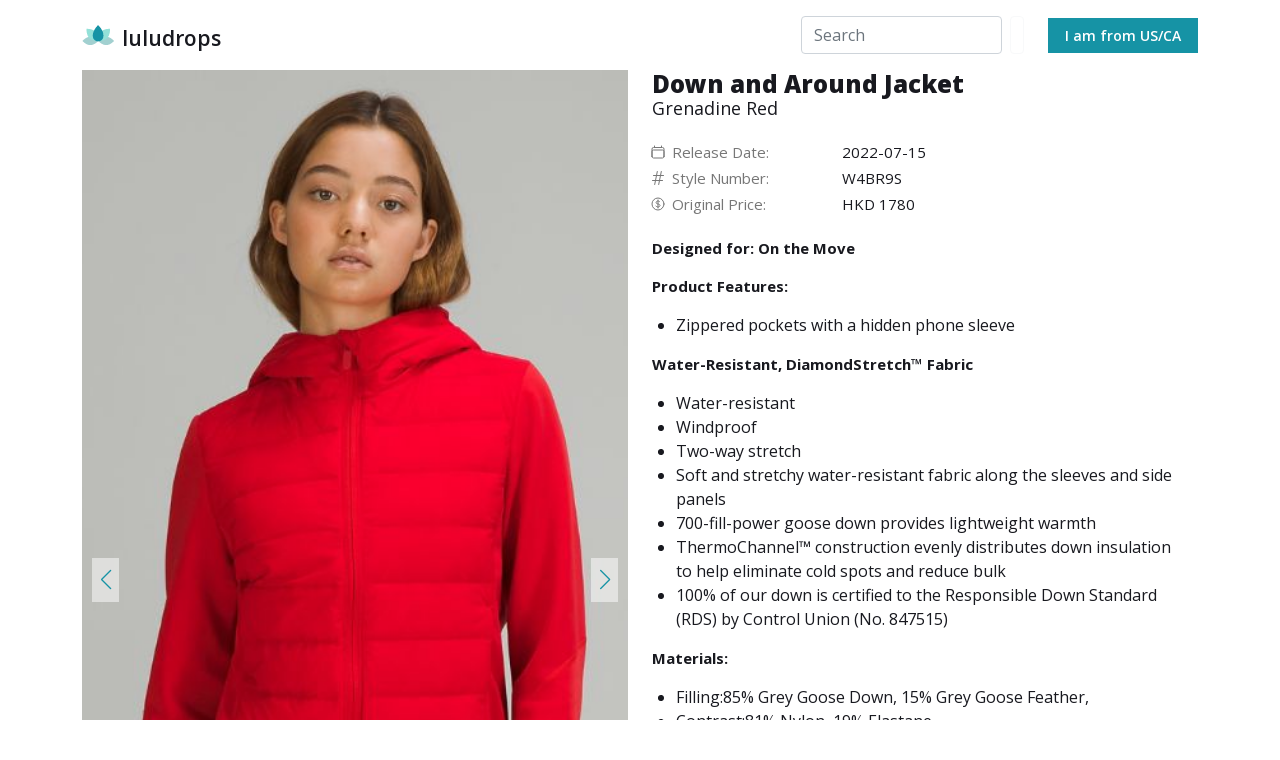

--- FILE ---
content_type: text/html
request_url: https://luludrops.com/lululemon/prod8450625/grenadine-red/down-and-around-jacket/
body_size: 6372
content:
<!DOCTYPE html><html><head><link rel="stylesheet" data-href="https://fonts.googleapis.com/css2?family=Open+Sans:wght@300;400;600;700;800"/><script async="" src="https://www.googletagmanager.com/gtag/js?id=G-KYPDZKJBL6"></script><script>
            window.dataLayer = window.dataLayer || [];
            function gtag(){dataLayer.push(arguments);}
            gtag('js', new Date());
            gtag('config', 'G-KYPDZKJBL6', {
              page_path: window.location.pathname,
            });
            gtag('config', 'UA-186107262-2', {
              page_path: window.location.pathname,
            });
          </script><link rel="preconnect" href="https://fonts.gstatic.com" crossorigin /><meta charSet="utf-8"/><link rel="icon" type="image/x-icon" href="/img/favicon.ico"/><title>Down and Around Jacket  | Grenadine Red | luludrops</title><meta name="viewport" content="initial-scale=1.0, width=device-width"/><meta name="next-head-count" content="4"/><link rel="preload" href="/_next/static/css/249913c34cc06d3d68c7.css" as="style"/><link rel="stylesheet" href="/_next/static/css/249913c34cc06d3d68c7.css" data-n-g=""/><noscript data-n-css=""></noscript><script defer="" nomodule="" src="/_next/static/chunks/polyfills-a40ef1678bae11e696dba45124eadd70.js"></script><script src="/_next/static/chunks/webpack-0ebb825f72ac6335aa5b.js" defer=""></script><script src="/_next/static/chunks/framework-f6d8d7ba1ec559cdbf62.js" defer=""></script><script src="/_next/static/chunks/main-98721eb7d44cbbc36c0b.js" defer=""></script><script src="/_next/static/chunks/pages/_app-5e8b0f79d6a630ce483d.js" defer=""></script><script src="/_next/static/chunks/ee8b1517-e08721d87eb2402704d6.js" defer=""></script><script src="/_next/static/chunks/8906-7fc605095b018b5b3f8f.js" defer=""></script><script src="/_next/static/chunks/1801-33d958e7da98d176bc89.js" defer=""></script><script src="/_next/static/chunks/8824-832ee918c3d8b67215be.js" defer=""></script><script src="/_next/static/chunks/9234-3b4dbaef16c50a63b1a6.js" defer=""></script><script src="/_next/static/chunks/pages/lululemon/%5Bproduct_id%5D/%5Bcolor_name_slug%5D/%5BformattedProductName_slug%5D-988aa9ccfb98fedb0909.js" defer=""></script><script src="/_next/static/sjYcAf2mQofIHU6sixczk/_buildManifest.js" defer=""></script><script src="/_next/static/sjYcAf2mQofIHU6sixczk/_ssgManifest.js" defer=""></script><style data-href="https://fonts.googleapis.com/css2?family=Open+Sans:wght@300;400;600;700;800">@font-face{font-family:'Open Sans';font-style:normal;font-weight:300;font-stretch:normal;src:url(https://fonts.gstatic.com/l/font?kit=memSYaGs126MiZpBA-UvWbX2vVnXBbObj2OVZyOOSr4dVJWUgsiH0C4k&skey=62c1cbfccc78b4b2&v=v40) format('woff')}@font-face{font-family:'Open Sans';font-style:normal;font-weight:400;font-stretch:normal;src:url(https://fonts.gstatic.com/l/font?kit=memSYaGs126MiZpBA-UvWbX2vVnXBbObj2OVZyOOSr4dVJWUgsjZ0C4k&skey=62c1cbfccc78b4b2&v=v40) format('woff')}@font-face{font-family:'Open Sans';font-style:normal;font-weight:600;font-stretch:normal;src:url(https://fonts.gstatic.com/l/font?kit=memSYaGs126MiZpBA-UvWbX2vVnXBbObj2OVZyOOSr4dVJWUgsgH1y4k&skey=62c1cbfccc78b4b2&v=v40) format('woff')}@font-face{font-family:'Open Sans';font-style:normal;font-weight:700;font-stretch:normal;src:url(https://fonts.gstatic.com/l/font?kit=memSYaGs126MiZpBA-UvWbX2vVnXBbObj2OVZyOOSr4dVJWUgsg-1y4k&skey=62c1cbfccc78b4b2&v=v40) format('woff')}@font-face{font-family:'Open Sans';font-style:normal;font-weight:800;font-stretch:normal;src:url(https://fonts.gstatic.com/l/font?kit=memSYaGs126MiZpBA-UvWbX2vVnXBbObj2OVZyOOSr4dVJWUgshZ1y4k&skey=62c1cbfccc78b4b2&v=v40) format('woff')}@font-face{font-family:'Open Sans';font-style:normal;font-weight:300;font-stretch:100%;src:url(https://fonts.gstatic.com/s/opensans/v40/memvYaGs126MiZpBA-UvWbX2vVnXBbObj2OVTSKmu0SC55K5gw.woff2) format('woff2');unicode-range:U+0460-052F,U+1C80-1C88,U+20B4,U+2DE0-2DFF,U+A640-A69F,U+FE2E-FE2F}@font-face{font-family:'Open Sans';font-style:normal;font-weight:300;font-stretch:100%;src:url(https://fonts.gstatic.com/s/opensans/v40/memvYaGs126MiZpBA-UvWbX2vVnXBbObj2OVTSumu0SC55K5gw.woff2) format('woff2');unicode-range:U+0301,U+0400-045F,U+0490-0491,U+04B0-04B1,U+2116}@font-face{font-family:'Open Sans';font-style:normal;font-weight:300;font-stretch:100%;src:url(https://fonts.gstatic.com/s/opensans/v40/memvYaGs126MiZpBA-UvWbX2vVnXBbObj2OVTSOmu0SC55K5gw.woff2) format('woff2');unicode-range:U+1F00-1FFF}@font-face{font-family:'Open Sans';font-style:normal;font-weight:300;font-stretch:100%;src:url(https://fonts.gstatic.com/s/opensans/v40/memvYaGs126MiZpBA-UvWbX2vVnXBbObj2OVTSymu0SC55K5gw.woff2) format('woff2');unicode-range:U+0370-0377,U+037A-037F,U+0384-038A,U+038C,U+038E-03A1,U+03A3-03FF}@font-face{font-family:'Open Sans';font-style:normal;font-weight:300;font-stretch:100%;src:url(https://fonts.gstatic.com/s/opensans/v40/memvYaGs126MiZpBA-UvWbX2vVnXBbObj2OVTS2mu0SC55K5gw.woff2) format('woff2');unicode-range:U+0590-05FF,U+200C-2010,U+20AA,U+25CC,U+FB1D-FB4F}@font-face{font-family:'Open Sans';font-style:normal;font-weight:300;font-stretch:100%;src:url(https://fonts.gstatic.com/s/opensans/v40/memvYaGs126MiZpBA-UvWbX2vVnXBbObj2OVTVOmu0SC55K5gw.woff2) format('woff2');unicode-range:U+0302-0303,U+0305,U+0307-0308,U+0330,U+0391-03A1,U+03A3-03A9,U+03B1-03C9,U+03D1,U+03D5-03D6,U+03F0-03F1,U+03F4-03F5,U+2034-2037,U+2057,U+20D0-20DC,U+20E1,U+20E5-20EF,U+2102,U+210A-210E,U+2110-2112,U+2115,U+2119-211D,U+2124,U+2128,U+212C-212D,U+212F-2131,U+2133-2138,U+213C-2140,U+2145-2149,U+2190,U+2192,U+2194-21AE,U+21B0-21E5,U+21F1-21F2,U+21F4-2211,U+2213-2214,U+2216-22FF,U+2308-230B,U+2310,U+2319,U+231C-2321,U+2336-237A,U+237C,U+2395,U+239B-23B6,U+23D0,U+23DC-23E1,U+2474-2475,U+25AF,U+25B3,U+25B7,U+25BD,U+25C1,U+25CA,U+25CC,U+25FB,U+266D-266F,U+27C0-27FF,U+2900-2AFF,U+2B0E-2B11,U+2B30-2B4C,U+2BFE,U+FF5B,U+FF5D,U+1D400-1D7FF,U+1EE00-1EEFF}@font-face{font-family:'Open Sans';font-style:normal;font-weight:300;font-stretch:100%;src:url(https://fonts.gstatic.com/s/opensans/v40/memvYaGs126MiZpBA-UvWbX2vVnXBbObj2OVTUGmu0SC55K5gw.woff2) format('woff2');unicode-range:U+0001-000C,U+000E-001F,U+007F-009F,U+20DD-20E0,U+20E2-20E4,U+2150-218F,U+2190,U+2192,U+2194-2199,U+21AF,U+21E6-21F0,U+21F3,U+2218-2219,U+2299,U+22C4-22C6,U+2300-243F,U+2440-244A,U+2460-24FF,U+25A0-27BF,U+2800-28FF,U+2921-2922,U+2981,U+29BF,U+29EB,U+2B00-2BFF,U+4DC0-4DFF,U+FFF9-FFFB,U+10140-1018E,U+10190-1019C,U+101A0,U+101D0-101FD,U+102E0-102FB,U+10E60-10E7E,U+1D2C0-1D2D3,U+1D2E0-1D37F,U+1F000-1F0FF,U+1F100-1F1AD,U+1F1E6-1F1FF,U+1F30D-1F30F,U+1F315,U+1F31C,U+1F31E,U+1F320-1F32C,U+1F336,U+1F378,U+1F37D,U+1F382,U+1F393-1F39F,U+1F3A7-1F3A8,U+1F3AC-1F3AF,U+1F3C2,U+1F3C4-1F3C6,U+1F3CA-1F3CE,U+1F3D4-1F3E0,U+1F3ED,U+1F3F1-1F3F3,U+1F3F5-1F3F7,U+1F408,U+1F415,U+1F41F,U+1F426,U+1F43F,U+1F441-1F442,U+1F444,U+1F446-1F449,U+1F44C-1F44E,U+1F453,U+1F46A,U+1F47D,U+1F4A3,U+1F4B0,U+1F4B3,U+1F4B9,U+1F4BB,U+1F4BF,U+1F4C8-1F4CB,U+1F4D6,U+1F4DA,U+1F4DF,U+1F4E3-1F4E6,U+1F4EA-1F4ED,U+1F4F7,U+1F4F9-1F4FB,U+1F4FD-1F4FE,U+1F503,U+1F507-1F50B,U+1F50D,U+1F512-1F513,U+1F53E-1F54A,U+1F54F-1F5FA,U+1F610,U+1F650-1F67F,U+1F687,U+1F68D,U+1F691,U+1F694,U+1F698,U+1F6AD,U+1F6B2,U+1F6B9-1F6BA,U+1F6BC,U+1F6C6-1F6CF,U+1F6D3-1F6D7,U+1F6E0-1F6EA,U+1F6F0-1F6F3,U+1F6F7-1F6FC,U+1F700-1F7FF,U+1F800-1F80B,U+1F810-1F847,U+1F850-1F859,U+1F860-1F887,U+1F890-1F8AD,U+1F8B0-1F8B1,U+1F900-1F90B,U+1F93B,U+1F946,U+1F984,U+1F996,U+1F9E9,U+1FA00-1FA6F,U+1FA70-1FA7C,U+1FA80-1FA88,U+1FA90-1FABD,U+1FABF-1FAC5,U+1FACE-1FADB,U+1FAE0-1FAE8,U+1FAF0-1FAF8,U+1FB00-1FBFF}@font-face{font-family:'Open Sans';font-style:normal;font-weight:300;font-stretch:100%;src:url(https://fonts.gstatic.com/s/opensans/v40/memvYaGs126MiZpBA-UvWbX2vVnXBbObj2OVTSCmu0SC55K5gw.woff2) format('woff2');unicode-range:U+0102-0103,U+0110-0111,U+0128-0129,U+0168-0169,U+01A0-01A1,U+01AF-01B0,U+0300-0301,U+0303-0304,U+0308-0309,U+0323,U+0329,U+1EA0-1EF9,U+20AB}@font-face{font-family:'Open Sans';font-style:normal;font-weight:300;font-stretch:100%;src:url(https://fonts.gstatic.com/s/opensans/v40/memvYaGs126MiZpBA-UvWbX2vVnXBbObj2OVTSGmu0SC55K5gw.woff2) format('woff2');unicode-range:U+0100-02AF,U+0304,U+0308,U+0329,U+1E00-1E9F,U+1EF2-1EFF,U+2020,U+20A0-20AB,U+20AD-20C0,U+2113,U+2C60-2C7F,U+A720-A7FF}@font-face{font-family:'Open Sans';font-style:normal;font-weight:300;font-stretch:100%;src:url(https://fonts.gstatic.com/s/opensans/v40/memvYaGs126MiZpBA-UvWbX2vVnXBbObj2OVTS-mu0SC55I.woff2) format('woff2');unicode-range:U+0000-00FF,U+0131,U+0152-0153,U+02BB-02BC,U+02C6,U+02DA,U+02DC,U+0304,U+0308,U+0329,U+2000-206F,U+2074,U+20AC,U+2122,U+2191,U+2193,U+2212,U+2215,U+FEFF,U+FFFD}@font-face{font-family:'Open Sans';font-style:normal;font-weight:400;font-stretch:100%;src:url(https://fonts.gstatic.com/s/opensans/v40/memvYaGs126MiZpBA-UvWbX2vVnXBbObj2OVTSKmu0SC55K5gw.woff2) format('woff2');unicode-range:U+0460-052F,U+1C80-1C88,U+20B4,U+2DE0-2DFF,U+A640-A69F,U+FE2E-FE2F}@font-face{font-family:'Open Sans';font-style:normal;font-weight:400;font-stretch:100%;src:url(https://fonts.gstatic.com/s/opensans/v40/memvYaGs126MiZpBA-UvWbX2vVnXBbObj2OVTSumu0SC55K5gw.woff2) format('woff2');unicode-range:U+0301,U+0400-045F,U+0490-0491,U+04B0-04B1,U+2116}@font-face{font-family:'Open Sans';font-style:normal;font-weight:400;font-stretch:100%;src:url(https://fonts.gstatic.com/s/opensans/v40/memvYaGs126MiZpBA-UvWbX2vVnXBbObj2OVTSOmu0SC55K5gw.woff2) format('woff2');unicode-range:U+1F00-1FFF}@font-face{font-family:'Open Sans';font-style:normal;font-weight:400;font-stretch:100%;src:url(https://fonts.gstatic.com/s/opensans/v40/memvYaGs126MiZpBA-UvWbX2vVnXBbObj2OVTSymu0SC55K5gw.woff2) format('woff2');unicode-range:U+0370-0377,U+037A-037F,U+0384-038A,U+038C,U+038E-03A1,U+03A3-03FF}@font-face{font-family:'Open Sans';font-style:normal;font-weight:400;font-stretch:100%;src:url(https://fonts.gstatic.com/s/opensans/v40/memvYaGs126MiZpBA-UvWbX2vVnXBbObj2OVTS2mu0SC55K5gw.woff2) format('woff2');unicode-range:U+0590-05FF,U+200C-2010,U+20AA,U+25CC,U+FB1D-FB4F}@font-face{font-family:'Open Sans';font-style:normal;font-weight:400;font-stretch:100%;src:url(https://fonts.gstatic.com/s/opensans/v40/memvYaGs126MiZpBA-UvWbX2vVnXBbObj2OVTVOmu0SC55K5gw.woff2) format('woff2');unicode-range:U+0302-0303,U+0305,U+0307-0308,U+0330,U+0391-03A1,U+03A3-03A9,U+03B1-03C9,U+03D1,U+03D5-03D6,U+03F0-03F1,U+03F4-03F5,U+2034-2037,U+2057,U+20D0-20DC,U+20E1,U+20E5-20EF,U+2102,U+210A-210E,U+2110-2112,U+2115,U+2119-211D,U+2124,U+2128,U+212C-212D,U+212F-2131,U+2133-2138,U+213C-2140,U+2145-2149,U+2190,U+2192,U+2194-21AE,U+21B0-21E5,U+21F1-21F2,U+21F4-2211,U+2213-2214,U+2216-22FF,U+2308-230B,U+2310,U+2319,U+231C-2321,U+2336-237A,U+237C,U+2395,U+239B-23B6,U+23D0,U+23DC-23E1,U+2474-2475,U+25AF,U+25B3,U+25B7,U+25BD,U+25C1,U+25CA,U+25CC,U+25FB,U+266D-266F,U+27C0-27FF,U+2900-2AFF,U+2B0E-2B11,U+2B30-2B4C,U+2BFE,U+FF5B,U+FF5D,U+1D400-1D7FF,U+1EE00-1EEFF}@font-face{font-family:'Open Sans';font-style:normal;font-weight:400;font-stretch:100%;src:url(https://fonts.gstatic.com/s/opensans/v40/memvYaGs126MiZpBA-UvWbX2vVnXBbObj2OVTUGmu0SC55K5gw.woff2) format('woff2');unicode-range:U+0001-000C,U+000E-001F,U+007F-009F,U+20DD-20E0,U+20E2-20E4,U+2150-218F,U+2190,U+2192,U+2194-2199,U+21AF,U+21E6-21F0,U+21F3,U+2218-2219,U+2299,U+22C4-22C6,U+2300-243F,U+2440-244A,U+2460-24FF,U+25A0-27BF,U+2800-28FF,U+2921-2922,U+2981,U+29BF,U+29EB,U+2B00-2BFF,U+4DC0-4DFF,U+FFF9-FFFB,U+10140-1018E,U+10190-1019C,U+101A0,U+101D0-101FD,U+102E0-102FB,U+10E60-10E7E,U+1D2C0-1D2D3,U+1D2E0-1D37F,U+1F000-1F0FF,U+1F100-1F1AD,U+1F1E6-1F1FF,U+1F30D-1F30F,U+1F315,U+1F31C,U+1F31E,U+1F320-1F32C,U+1F336,U+1F378,U+1F37D,U+1F382,U+1F393-1F39F,U+1F3A7-1F3A8,U+1F3AC-1F3AF,U+1F3C2,U+1F3C4-1F3C6,U+1F3CA-1F3CE,U+1F3D4-1F3E0,U+1F3ED,U+1F3F1-1F3F3,U+1F3F5-1F3F7,U+1F408,U+1F415,U+1F41F,U+1F426,U+1F43F,U+1F441-1F442,U+1F444,U+1F446-1F449,U+1F44C-1F44E,U+1F453,U+1F46A,U+1F47D,U+1F4A3,U+1F4B0,U+1F4B3,U+1F4B9,U+1F4BB,U+1F4BF,U+1F4C8-1F4CB,U+1F4D6,U+1F4DA,U+1F4DF,U+1F4E3-1F4E6,U+1F4EA-1F4ED,U+1F4F7,U+1F4F9-1F4FB,U+1F4FD-1F4FE,U+1F503,U+1F507-1F50B,U+1F50D,U+1F512-1F513,U+1F53E-1F54A,U+1F54F-1F5FA,U+1F610,U+1F650-1F67F,U+1F687,U+1F68D,U+1F691,U+1F694,U+1F698,U+1F6AD,U+1F6B2,U+1F6B9-1F6BA,U+1F6BC,U+1F6C6-1F6CF,U+1F6D3-1F6D7,U+1F6E0-1F6EA,U+1F6F0-1F6F3,U+1F6F7-1F6FC,U+1F700-1F7FF,U+1F800-1F80B,U+1F810-1F847,U+1F850-1F859,U+1F860-1F887,U+1F890-1F8AD,U+1F8B0-1F8B1,U+1F900-1F90B,U+1F93B,U+1F946,U+1F984,U+1F996,U+1F9E9,U+1FA00-1FA6F,U+1FA70-1FA7C,U+1FA80-1FA88,U+1FA90-1FABD,U+1FABF-1FAC5,U+1FACE-1FADB,U+1FAE0-1FAE8,U+1FAF0-1FAF8,U+1FB00-1FBFF}@font-face{font-family:'Open Sans';font-style:normal;font-weight:400;font-stretch:100%;src:url(https://fonts.gstatic.com/s/opensans/v40/memvYaGs126MiZpBA-UvWbX2vVnXBbObj2OVTSCmu0SC55K5gw.woff2) format('woff2');unicode-range:U+0102-0103,U+0110-0111,U+0128-0129,U+0168-0169,U+01A0-01A1,U+01AF-01B0,U+0300-0301,U+0303-0304,U+0308-0309,U+0323,U+0329,U+1EA0-1EF9,U+20AB}@font-face{font-family:'Open Sans';font-style:normal;font-weight:400;font-stretch:100%;src:url(https://fonts.gstatic.com/s/opensans/v40/memvYaGs126MiZpBA-UvWbX2vVnXBbObj2OVTSGmu0SC55K5gw.woff2) format('woff2');unicode-range:U+0100-02AF,U+0304,U+0308,U+0329,U+1E00-1E9F,U+1EF2-1EFF,U+2020,U+20A0-20AB,U+20AD-20C0,U+2113,U+2C60-2C7F,U+A720-A7FF}@font-face{font-family:'Open Sans';font-style:normal;font-weight:400;font-stretch:100%;src:url(https://fonts.gstatic.com/s/opensans/v40/memvYaGs126MiZpBA-UvWbX2vVnXBbObj2OVTS-mu0SC55I.woff2) format('woff2');unicode-range:U+0000-00FF,U+0131,U+0152-0153,U+02BB-02BC,U+02C6,U+02DA,U+02DC,U+0304,U+0308,U+0329,U+2000-206F,U+2074,U+20AC,U+2122,U+2191,U+2193,U+2212,U+2215,U+FEFF,U+FFFD}@font-face{font-family:'Open Sans';font-style:normal;font-weight:600;font-stretch:100%;src:url(https://fonts.gstatic.com/s/opensans/v40/memvYaGs126MiZpBA-UvWbX2vVnXBbObj2OVTSKmu0SC55K5gw.woff2) format('woff2');unicode-range:U+0460-052F,U+1C80-1C88,U+20B4,U+2DE0-2DFF,U+A640-A69F,U+FE2E-FE2F}@font-face{font-family:'Open Sans';font-style:normal;font-weight:600;font-stretch:100%;src:url(https://fonts.gstatic.com/s/opensans/v40/memvYaGs126MiZpBA-UvWbX2vVnXBbObj2OVTSumu0SC55K5gw.woff2) format('woff2');unicode-range:U+0301,U+0400-045F,U+0490-0491,U+04B0-04B1,U+2116}@font-face{font-family:'Open Sans';font-style:normal;font-weight:600;font-stretch:100%;src:url(https://fonts.gstatic.com/s/opensans/v40/memvYaGs126MiZpBA-UvWbX2vVnXBbObj2OVTSOmu0SC55K5gw.woff2) format('woff2');unicode-range:U+1F00-1FFF}@font-face{font-family:'Open Sans';font-style:normal;font-weight:600;font-stretch:100%;src:url(https://fonts.gstatic.com/s/opensans/v40/memvYaGs126MiZpBA-UvWbX2vVnXBbObj2OVTSymu0SC55K5gw.woff2) format('woff2');unicode-range:U+0370-0377,U+037A-037F,U+0384-038A,U+038C,U+038E-03A1,U+03A3-03FF}@font-face{font-family:'Open Sans';font-style:normal;font-weight:600;font-stretch:100%;src:url(https://fonts.gstatic.com/s/opensans/v40/memvYaGs126MiZpBA-UvWbX2vVnXBbObj2OVTS2mu0SC55K5gw.woff2) format('woff2');unicode-range:U+0590-05FF,U+200C-2010,U+20AA,U+25CC,U+FB1D-FB4F}@font-face{font-family:'Open Sans';font-style:normal;font-weight:600;font-stretch:100%;src:url(https://fonts.gstatic.com/s/opensans/v40/memvYaGs126MiZpBA-UvWbX2vVnXBbObj2OVTVOmu0SC55K5gw.woff2) format('woff2');unicode-range:U+0302-0303,U+0305,U+0307-0308,U+0330,U+0391-03A1,U+03A3-03A9,U+03B1-03C9,U+03D1,U+03D5-03D6,U+03F0-03F1,U+03F4-03F5,U+2034-2037,U+2057,U+20D0-20DC,U+20E1,U+20E5-20EF,U+2102,U+210A-210E,U+2110-2112,U+2115,U+2119-211D,U+2124,U+2128,U+212C-212D,U+212F-2131,U+2133-2138,U+213C-2140,U+2145-2149,U+2190,U+2192,U+2194-21AE,U+21B0-21E5,U+21F1-21F2,U+21F4-2211,U+2213-2214,U+2216-22FF,U+2308-230B,U+2310,U+2319,U+231C-2321,U+2336-237A,U+237C,U+2395,U+239B-23B6,U+23D0,U+23DC-23E1,U+2474-2475,U+25AF,U+25B3,U+25B7,U+25BD,U+25C1,U+25CA,U+25CC,U+25FB,U+266D-266F,U+27C0-27FF,U+2900-2AFF,U+2B0E-2B11,U+2B30-2B4C,U+2BFE,U+FF5B,U+FF5D,U+1D400-1D7FF,U+1EE00-1EEFF}@font-face{font-family:'Open Sans';font-style:normal;font-weight:600;font-stretch:100%;src:url(https://fonts.gstatic.com/s/opensans/v40/memvYaGs126MiZpBA-UvWbX2vVnXBbObj2OVTUGmu0SC55K5gw.woff2) format('woff2');unicode-range:U+0001-000C,U+000E-001F,U+007F-009F,U+20DD-20E0,U+20E2-20E4,U+2150-218F,U+2190,U+2192,U+2194-2199,U+21AF,U+21E6-21F0,U+21F3,U+2218-2219,U+2299,U+22C4-22C6,U+2300-243F,U+2440-244A,U+2460-24FF,U+25A0-27BF,U+2800-28FF,U+2921-2922,U+2981,U+29BF,U+29EB,U+2B00-2BFF,U+4DC0-4DFF,U+FFF9-FFFB,U+10140-1018E,U+10190-1019C,U+101A0,U+101D0-101FD,U+102E0-102FB,U+10E60-10E7E,U+1D2C0-1D2D3,U+1D2E0-1D37F,U+1F000-1F0FF,U+1F100-1F1AD,U+1F1E6-1F1FF,U+1F30D-1F30F,U+1F315,U+1F31C,U+1F31E,U+1F320-1F32C,U+1F336,U+1F378,U+1F37D,U+1F382,U+1F393-1F39F,U+1F3A7-1F3A8,U+1F3AC-1F3AF,U+1F3C2,U+1F3C4-1F3C6,U+1F3CA-1F3CE,U+1F3D4-1F3E0,U+1F3ED,U+1F3F1-1F3F3,U+1F3F5-1F3F7,U+1F408,U+1F415,U+1F41F,U+1F426,U+1F43F,U+1F441-1F442,U+1F444,U+1F446-1F449,U+1F44C-1F44E,U+1F453,U+1F46A,U+1F47D,U+1F4A3,U+1F4B0,U+1F4B3,U+1F4B9,U+1F4BB,U+1F4BF,U+1F4C8-1F4CB,U+1F4D6,U+1F4DA,U+1F4DF,U+1F4E3-1F4E6,U+1F4EA-1F4ED,U+1F4F7,U+1F4F9-1F4FB,U+1F4FD-1F4FE,U+1F503,U+1F507-1F50B,U+1F50D,U+1F512-1F513,U+1F53E-1F54A,U+1F54F-1F5FA,U+1F610,U+1F650-1F67F,U+1F687,U+1F68D,U+1F691,U+1F694,U+1F698,U+1F6AD,U+1F6B2,U+1F6B9-1F6BA,U+1F6BC,U+1F6C6-1F6CF,U+1F6D3-1F6D7,U+1F6E0-1F6EA,U+1F6F0-1F6F3,U+1F6F7-1F6FC,U+1F700-1F7FF,U+1F800-1F80B,U+1F810-1F847,U+1F850-1F859,U+1F860-1F887,U+1F890-1F8AD,U+1F8B0-1F8B1,U+1F900-1F90B,U+1F93B,U+1F946,U+1F984,U+1F996,U+1F9E9,U+1FA00-1FA6F,U+1FA70-1FA7C,U+1FA80-1FA88,U+1FA90-1FABD,U+1FABF-1FAC5,U+1FACE-1FADB,U+1FAE0-1FAE8,U+1FAF0-1FAF8,U+1FB00-1FBFF}@font-face{font-family:'Open Sans';font-style:normal;font-weight:600;font-stretch:100%;src:url(https://fonts.gstatic.com/s/opensans/v40/memvYaGs126MiZpBA-UvWbX2vVnXBbObj2OVTSCmu0SC55K5gw.woff2) format('woff2');unicode-range:U+0102-0103,U+0110-0111,U+0128-0129,U+0168-0169,U+01A0-01A1,U+01AF-01B0,U+0300-0301,U+0303-0304,U+0308-0309,U+0323,U+0329,U+1EA0-1EF9,U+20AB}@font-face{font-family:'Open Sans';font-style:normal;font-weight:600;font-stretch:100%;src:url(https://fonts.gstatic.com/s/opensans/v40/memvYaGs126MiZpBA-UvWbX2vVnXBbObj2OVTSGmu0SC55K5gw.woff2) format('woff2');unicode-range:U+0100-02AF,U+0304,U+0308,U+0329,U+1E00-1E9F,U+1EF2-1EFF,U+2020,U+20A0-20AB,U+20AD-20C0,U+2113,U+2C60-2C7F,U+A720-A7FF}@font-face{font-family:'Open Sans';font-style:normal;font-weight:600;font-stretch:100%;src:url(https://fonts.gstatic.com/s/opensans/v40/memvYaGs126MiZpBA-UvWbX2vVnXBbObj2OVTS-mu0SC55I.woff2) format('woff2');unicode-range:U+0000-00FF,U+0131,U+0152-0153,U+02BB-02BC,U+02C6,U+02DA,U+02DC,U+0304,U+0308,U+0329,U+2000-206F,U+2074,U+20AC,U+2122,U+2191,U+2193,U+2212,U+2215,U+FEFF,U+FFFD}@font-face{font-family:'Open Sans';font-style:normal;font-weight:700;font-stretch:100%;src:url(https://fonts.gstatic.com/s/opensans/v40/memvYaGs126MiZpBA-UvWbX2vVnXBbObj2OVTSKmu0SC55K5gw.woff2) format('woff2');unicode-range:U+0460-052F,U+1C80-1C88,U+20B4,U+2DE0-2DFF,U+A640-A69F,U+FE2E-FE2F}@font-face{font-family:'Open Sans';font-style:normal;font-weight:700;font-stretch:100%;src:url(https://fonts.gstatic.com/s/opensans/v40/memvYaGs126MiZpBA-UvWbX2vVnXBbObj2OVTSumu0SC55K5gw.woff2) format('woff2');unicode-range:U+0301,U+0400-045F,U+0490-0491,U+04B0-04B1,U+2116}@font-face{font-family:'Open Sans';font-style:normal;font-weight:700;font-stretch:100%;src:url(https://fonts.gstatic.com/s/opensans/v40/memvYaGs126MiZpBA-UvWbX2vVnXBbObj2OVTSOmu0SC55K5gw.woff2) format('woff2');unicode-range:U+1F00-1FFF}@font-face{font-family:'Open Sans';font-style:normal;font-weight:700;font-stretch:100%;src:url(https://fonts.gstatic.com/s/opensans/v40/memvYaGs126MiZpBA-UvWbX2vVnXBbObj2OVTSymu0SC55K5gw.woff2) format('woff2');unicode-range:U+0370-0377,U+037A-037F,U+0384-038A,U+038C,U+038E-03A1,U+03A3-03FF}@font-face{font-family:'Open Sans';font-style:normal;font-weight:700;font-stretch:100%;src:url(https://fonts.gstatic.com/s/opensans/v40/memvYaGs126MiZpBA-UvWbX2vVnXBbObj2OVTS2mu0SC55K5gw.woff2) format('woff2');unicode-range:U+0590-05FF,U+200C-2010,U+20AA,U+25CC,U+FB1D-FB4F}@font-face{font-family:'Open Sans';font-style:normal;font-weight:700;font-stretch:100%;src:url(https://fonts.gstatic.com/s/opensans/v40/memvYaGs126MiZpBA-UvWbX2vVnXBbObj2OVTVOmu0SC55K5gw.woff2) format('woff2');unicode-range:U+0302-0303,U+0305,U+0307-0308,U+0330,U+0391-03A1,U+03A3-03A9,U+03B1-03C9,U+03D1,U+03D5-03D6,U+03F0-03F1,U+03F4-03F5,U+2034-2037,U+2057,U+20D0-20DC,U+20E1,U+20E5-20EF,U+2102,U+210A-210E,U+2110-2112,U+2115,U+2119-211D,U+2124,U+2128,U+212C-212D,U+212F-2131,U+2133-2138,U+213C-2140,U+2145-2149,U+2190,U+2192,U+2194-21AE,U+21B0-21E5,U+21F1-21F2,U+21F4-2211,U+2213-2214,U+2216-22FF,U+2308-230B,U+2310,U+2319,U+231C-2321,U+2336-237A,U+237C,U+2395,U+239B-23B6,U+23D0,U+23DC-23E1,U+2474-2475,U+25AF,U+25B3,U+25B7,U+25BD,U+25C1,U+25CA,U+25CC,U+25FB,U+266D-266F,U+27C0-27FF,U+2900-2AFF,U+2B0E-2B11,U+2B30-2B4C,U+2BFE,U+FF5B,U+FF5D,U+1D400-1D7FF,U+1EE00-1EEFF}@font-face{font-family:'Open Sans';font-style:normal;font-weight:700;font-stretch:100%;src:url(https://fonts.gstatic.com/s/opensans/v40/memvYaGs126MiZpBA-UvWbX2vVnXBbObj2OVTUGmu0SC55K5gw.woff2) format('woff2');unicode-range:U+0001-000C,U+000E-001F,U+007F-009F,U+20DD-20E0,U+20E2-20E4,U+2150-218F,U+2190,U+2192,U+2194-2199,U+21AF,U+21E6-21F0,U+21F3,U+2218-2219,U+2299,U+22C4-22C6,U+2300-243F,U+2440-244A,U+2460-24FF,U+25A0-27BF,U+2800-28FF,U+2921-2922,U+2981,U+29BF,U+29EB,U+2B00-2BFF,U+4DC0-4DFF,U+FFF9-FFFB,U+10140-1018E,U+10190-1019C,U+101A0,U+101D0-101FD,U+102E0-102FB,U+10E60-10E7E,U+1D2C0-1D2D3,U+1D2E0-1D37F,U+1F000-1F0FF,U+1F100-1F1AD,U+1F1E6-1F1FF,U+1F30D-1F30F,U+1F315,U+1F31C,U+1F31E,U+1F320-1F32C,U+1F336,U+1F378,U+1F37D,U+1F382,U+1F393-1F39F,U+1F3A7-1F3A8,U+1F3AC-1F3AF,U+1F3C2,U+1F3C4-1F3C6,U+1F3CA-1F3CE,U+1F3D4-1F3E0,U+1F3ED,U+1F3F1-1F3F3,U+1F3F5-1F3F7,U+1F408,U+1F415,U+1F41F,U+1F426,U+1F43F,U+1F441-1F442,U+1F444,U+1F446-1F449,U+1F44C-1F44E,U+1F453,U+1F46A,U+1F47D,U+1F4A3,U+1F4B0,U+1F4B3,U+1F4B9,U+1F4BB,U+1F4BF,U+1F4C8-1F4CB,U+1F4D6,U+1F4DA,U+1F4DF,U+1F4E3-1F4E6,U+1F4EA-1F4ED,U+1F4F7,U+1F4F9-1F4FB,U+1F4FD-1F4FE,U+1F503,U+1F507-1F50B,U+1F50D,U+1F512-1F513,U+1F53E-1F54A,U+1F54F-1F5FA,U+1F610,U+1F650-1F67F,U+1F687,U+1F68D,U+1F691,U+1F694,U+1F698,U+1F6AD,U+1F6B2,U+1F6B9-1F6BA,U+1F6BC,U+1F6C6-1F6CF,U+1F6D3-1F6D7,U+1F6E0-1F6EA,U+1F6F0-1F6F3,U+1F6F7-1F6FC,U+1F700-1F7FF,U+1F800-1F80B,U+1F810-1F847,U+1F850-1F859,U+1F860-1F887,U+1F890-1F8AD,U+1F8B0-1F8B1,U+1F900-1F90B,U+1F93B,U+1F946,U+1F984,U+1F996,U+1F9E9,U+1FA00-1FA6F,U+1FA70-1FA7C,U+1FA80-1FA88,U+1FA90-1FABD,U+1FABF-1FAC5,U+1FACE-1FADB,U+1FAE0-1FAE8,U+1FAF0-1FAF8,U+1FB00-1FBFF}@font-face{font-family:'Open Sans';font-style:normal;font-weight:700;font-stretch:100%;src:url(https://fonts.gstatic.com/s/opensans/v40/memvYaGs126MiZpBA-UvWbX2vVnXBbObj2OVTSCmu0SC55K5gw.woff2) format('woff2');unicode-range:U+0102-0103,U+0110-0111,U+0128-0129,U+0168-0169,U+01A0-01A1,U+01AF-01B0,U+0300-0301,U+0303-0304,U+0308-0309,U+0323,U+0329,U+1EA0-1EF9,U+20AB}@font-face{font-family:'Open Sans';font-style:normal;font-weight:700;font-stretch:100%;src:url(https://fonts.gstatic.com/s/opensans/v40/memvYaGs126MiZpBA-UvWbX2vVnXBbObj2OVTSGmu0SC55K5gw.woff2) format('woff2');unicode-range:U+0100-02AF,U+0304,U+0308,U+0329,U+1E00-1E9F,U+1EF2-1EFF,U+2020,U+20A0-20AB,U+20AD-20C0,U+2113,U+2C60-2C7F,U+A720-A7FF}@font-face{font-family:'Open Sans';font-style:normal;font-weight:700;font-stretch:100%;src:url(https://fonts.gstatic.com/s/opensans/v40/memvYaGs126MiZpBA-UvWbX2vVnXBbObj2OVTS-mu0SC55I.woff2) format('woff2');unicode-range:U+0000-00FF,U+0131,U+0152-0153,U+02BB-02BC,U+02C6,U+02DA,U+02DC,U+0304,U+0308,U+0329,U+2000-206F,U+2074,U+20AC,U+2122,U+2191,U+2193,U+2212,U+2215,U+FEFF,U+FFFD}@font-face{font-family:'Open Sans';font-style:normal;font-weight:800;font-stretch:100%;src:url(https://fonts.gstatic.com/s/opensans/v40/memvYaGs126MiZpBA-UvWbX2vVnXBbObj2OVTSKmu0SC55K5gw.woff2) format('woff2');unicode-range:U+0460-052F,U+1C80-1C88,U+20B4,U+2DE0-2DFF,U+A640-A69F,U+FE2E-FE2F}@font-face{font-family:'Open Sans';font-style:normal;font-weight:800;font-stretch:100%;src:url(https://fonts.gstatic.com/s/opensans/v40/memvYaGs126MiZpBA-UvWbX2vVnXBbObj2OVTSumu0SC55K5gw.woff2) format('woff2');unicode-range:U+0301,U+0400-045F,U+0490-0491,U+04B0-04B1,U+2116}@font-face{font-family:'Open Sans';font-style:normal;font-weight:800;font-stretch:100%;src:url(https://fonts.gstatic.com/s/opensans/v40/memvYaGs126MiZpBA-UvWbX2vVnXBbObj2OVTSOmu0SC55K5gw.woff2) format('woff2');unicode-range:U+1F00-1FFF}@font-face{font-family:'Open Sans';font-style:normal;font-weight:800;font-stretch:100%;src:url(https://fonts.gstatic.com/s/opensans/v40/memvYaGs126MiZpBA-UvWbX2vVnXBbObj2OVTSymu0SC55K5gw.woff2) format('woff2');unicode-range:U+0370-0377,U+037A-037F,U+0384-038A,U+038C,U+038E-03A1,U+03A3-03FF}@font-face{font-family:'Open Sans';font-style:normal;font-weight:800;font-stretch:100%;src:url(https://fonts.gstatic.com/s/opensans/v40/memvYaGs126MiZpBA-UvWbX2vVnXBbObj2OVTS2mu0SC55K5gw.woff2) format('woff2');unicode-range:U+0590-05FF,U+200C-2010,U+20AA,U+25CC,U+FB1D-FB4F}@font-face{font-family:'Open Sans';font-style:normal;font-weight:800;font-stretch:100%;src:url(https://fonts.gstatic.com/s/opensans/v40/memvYaGs126MiZpBA-UvWbX2vVnXBbObj2OVTVOmu0SC55K5gw.woff2) format('woff2');unicode-range:U+0302-0303,U+0305,U+0307-0308,U+0330,U+0391-03A1,U+03A3-03A9,U+03B1-03C9,U+03D1,U+03D5-03D6,U+03F0-03F1,U+03F4-03F5,U+2034-2037,U+2057,U+20D0-20DC,U+20E1,U+20E5-20EF,U+2102,U+210A-210E,U+2110-2112,U+2115,U+2119-211D,U+2124,U+2128,U+212C-212D,U+212F-2131,U+2133-2138,U+213C-2140,U+2145-2149,U+2190,U+2192,U+2194-21AE,U+21B0-21E5,U+21F1-21F2,U+21F4-2211,U+2213-2214,U+2216-22FF,U+2308-230B,U+2310,U+2319,U+231C-2321,U+2336-237A,U+237C,U+2395,U+239B-23B6,U+23D0,U+23DC-23E1,U+2474-2475,U+25AF,U+25B3,U+25B7,U+25BD,U+25C1,U+25CA,U+25CC,U+25FB,U+266D-266F,U+27C0-27FF,U+2900-2AFF,U+2B0E-2B11,U+2B30-2B4C,U+2BFE,U+FF5B,U+FF5D,U+1D400-1D7FF,U+1EE00-1EEFF}@font-face{font-family:'Open Sans';font-style:normal;font-weight:800;font-stretch:100%;src:url(https://fonts.gstatic.com/s/opensans/v40/memvYaGs126MiZpBA-UvWbX2vVnXBbObj2OVTUGmu0SC55K5gw.woff2) format('woff2');unicode-range:U+0001-000C,U+000E-001F,U+007F-009F,U+20DD-20E0,U+20E2-20E4,U+2150-218F,U+2190,U+2192,U+2194-2199,U+21AF,U+21E6-21F0,U+21F3,U+2218-2219,U+2299,U+22C4-22C6,U+2300-243F,U+2440-244A,U+2460-24FF,U+25A0-27BF,U+2800-28FF,U+2921-2922,U+2981,U+29BF,U+29EB,U+2B00-2BFF,U+4DC0-4DFF,U+FFF9-FFFB,U+10140-1018E,U+10190-1019C,U+101A0,U+101D0-101FD,U+102E0-102FB,U+10E60-10E7E,U+1D2C0-1D2D3,U+1D2E0-1D37F,U+1F000-1F0FF,U+1F100-1F1AD,U+1F1E6-1F1FF,U+1F30D-1F30F,U+1F315,U+1F31C,U+1F31E,U+1F320-1F32C,U+1F336,U+1F378,U+1F37D,U+1F382,U+1F393-1F39F,U+1F3A7-1F3A8,U+1F3AC-1F3AF,U+1F3C2,U+1F3C4-1F3C6,U+1F3CA-1F3CE,U+1F3D4-1F3E0,U+1F3ED,U+1F3F1-1F3F3,U+1F3F5-1F3F7,U+1F408,U+1F415,U+1F41F,U+1F426,U+1F43F,U+1F441-1F442,U+1F444,U+1F446-1F449,U+1F44C-1F44E,U+1F453,U+1F46A,U+1F47D,U+1F4A3,U+1F4B0,U+1F4B3,U+1F4B9,U+1F4BB,U+1F4BF,U+1F4C8-1F4CB,U+1F4D6,U+1F4DA,U+1F4DF,U+1F4E3-1F4E6,U+1F4EA-1F4ED,U+1F4F7,U+1F4F9-1F4FB,U+1F4FD-1F4FE,U+1F503,U+1F507-1F50B,U+1F50D,U+1F512-1F513,U+1F53E-1F54A,U+1F54F-1F5FA,U+1F610,U+1F650-1F67F,U+1F687,U+1F68D,U+1F691,U+1F694,U+1F698,U+1F6AD,U+1F6B2,U+1F6B9-1F6BA,U+1F6BC,U+1F6C6-1F6CF,U+1F6D3-1F6D7,U+1F6E0-1F6EA,U+1F6F0-1F6F3,U+1F6F7-1F6FC,U+1F700-1F7FF,U+1F800-1F80B,U+1F810-1F847,U+1F850-1F859,U+1F860-1F887,U+1F890-1F8AD,U+1F8B0-1F8B1,U+1F900-1F90B,U+1F93B,U+1F946,U+1F984,U+1F996,U+1F9E9,U+1FA00-1FA6F,U+1FA70-1FA7C,U+1FA80-1FA88,U+1FA90-1FABD,U+1FABF-1FAC5,U+1FACE-1FADB,U+1FAE0-1FAE8,U+1FAF0-1FAF8,U+1FB00-1FBFF}@font-face{font-family:'Open Sans';font-style:normal;font-weight:800;font-stretch:100%;src:url(https://fonts.gstatic.com/s/opensans/v40/memvYaGs126MiZpBA-UvWbX2vVnXBbObj2OVTSCmu0SC55K5gw.woff2) format('woff2');unicode-range:U+0102-0103,U+0110-0111,U+0128-0129,U+0168-0169,U+01A0-01A1,U+01AF-01B0,U+0300-0301,U+0303-0304,U+0308-0309,U+0323,U+0329,U+1EA0-1EF9,U+20AB}@font-face{font-family:'Open Sans';font-style:normal;font-weight:800;font-stretch:100%;src:url(https://fonts.gstatic.com/s/opensans/v40/memvYaGs126MiZpBA-UvWbX2vVnXBbObj2OVTSGmu0SC55K5gw.woff2) format('woff2');unicode-range:U+0100-02AF,U+0304,U+0308,U+0329,U+1E00-1E9F,U+1EF2-1EFF,U+2020,U+20A0-20AB,U+20AD-20C0,U+2113,U+2C60-2C7F,U+A720-A7FF}@font-face{font-family:'Open Sans';font-style:normal;font-weight:800;font-stretch:100%;src:url(https://fonts.gstatic.com/s/opensans/v40/memvYaGs126MiZpBA-UvWbX2vVnXBbObj2OVTS-mu0SC55I.woff2) format('woff2');unicode-range:U+0000-00FF,U+0131,U+0152-0153,U+02BB-02BC,U+02C6,U+02DA,U+02DC,U+0304,U+0308,U+0329,U+2000-206F,U+2074,U+20AC,U+2122,U+2191,U+2193,U+2212,U+2215,U+FEFF,U+FFFD}</style></head><body><div id="__next"><nav class="navbar navbar-expand-lg navbar-light navbar navbar-expand-lg navbar-light"><div class="container"><a href="/" class="page-scroll me-0 navbar-brand"><img src="https://luludrops.com/img/luludrops_logo_header.svg" alt="luludrops Logo" class="img-fluid"/><span class="h4 color-black">luludrops</span></a><nav class="justify-content-end navbar navbar-expand navbar-light"><form class="d-none d-md-flex mx-3"><input placeholder="Search" aria-label="Search" type="search" class="me-2 form-control"/><button type="submit" class="ps-0 me-2 btn btn-outline-light"><svg xmlns="http://www.w3.org/2000/svg" fill="none" viewBox="0 0 24 24" stroke-width="1.5" stroke="currentColor" aria-hidden="true" data-slot="icon" class="color-teal h-100"><path stroke-linecap="round" stroke-linejoin="round" d="m21 21-5.197-5.197m0 0A7.5 7.5 0 1 0 5.196 5.196a7.5 7.5 0 0 0 10.607 10.607Z"></path></svg></button></form><button type="button" class="d-flex d-md-none px-1 px-md-3 btn btn-outline-light"><svg xmlns="http://www.w3.org/2000/svg" fill="none" viewBox="0 0 24 24" stroke-width="1.5" stroke="currentColor" aria-hidden="true" data-slot="icon" class="color-teal w-auto" style="width:24px;height:24px"><path stroke-linecap="round" stroke-linejoin="round" d="m21 21-5.197-5.197m0 0A7.5 7.5 0 1 0 5.196 5.196a7.5 7.5 0 0 0 10.607 10.607Z"></path></svg></button><div class="mt-lg-0 mt-0"><a class="btn btn-primary page-scroll px-2 px-md-3" href="https://forulu.com" role="button">I am from US/CA</a></div></nav></div></nav><div class="container"><div class="row"><div class="d-block d-md-none text-center text-md-start col-12"><h1 class="h3 d-block mb-0">Down and Around Jacket</h1><h2 class="as-p lead-1 d-block">Grenadine Red</h2></div><div class="col-md-6 col-12"><div class="swiper mySwiper"><div class="swiper-button-prev"></div><div class="swiper-button-next"></div><div class="swiper-pagination"></div><div class="swiper-wrapper"><div class="swiper-slide swiper-slide-duplicate" data-swiper-slide-index="0"><img class="d-block img-fluid w-100" src="https://luludrops.com/image/lululemon/LW4BR9S_048052_1_800.webp" alt="Down and Around Jacket" width="400" height="480"/></div><div class="swiper-slide swiper-slide-duplicate" data-swiper-slide-index="1"><img class="d-block img-fluid w-100" src="https://luludrops.com/image/lululemon/LW4BR9S_048052_2_800.webp" alt="Down and Around Jacket" width="400" height="480"/></div><div class="swiper-slide swiper-slide-duplicate" data-swiper-slide-index="2"><img class="d-block img-fluid w-100" src="https://luludrops.com/image/lululemon/LW4BR9S_048052_3_800.webp" alt="Down and Around Jacket" width="400" height="480"/></div><div class="swiper-slide swiper-slide-duplicate" data-swiper-slide-index="3"><img class="d-block img-fluid w-100" src="https://luludrops.com/image/lululemon/LW4BR9S_048052_4_800.webp" alt="Down and Around Jacket" width="400" height="480"/></div><div class="swiper-slide swiper-slide-duplicate" data-swiper-slide-index="4"><img class="d-block img-fluid w-100" src="https://luludrops.com/image/lululemon/LW4BR9S_048052_5_800.webp" alt="Down and Around Jacket" width="400" height="480"/></div><div class="swiper-slide" data-swiper-slide-index="0"><img class="d-block img-fluid w-100" src="https://luludrops.com/image/lululemon/LW4BR9S_048052_1_800.webp" alt="Down and Around Jacket" width="400" height="480"/></div><div class="swiper-slide" data-swiper-slide-index="1"><img class="d-block img-fluid w-100" src="https://luludrops.com/image/lululemon/LW4BR9S_048052_2_800.webp" alt="Down and Around Jacket" width="400" height="480"/></div><div class="swiper-slide" data-swiper-slide-index="2"><img class="d-block img-fluid w-100" src="https://luludrops.com/image/lululemon/LW4BR9S_048052_3_800.webp" alt="Down and Around Jacket" width="400" height="480"/></div><div class="swiper-slide" data-swiper-slide-index="3"><img class="d-block img-fluid w-100" src="https://luludrops.com/image/lululemon/LW4BR9S_048052_4_800.webp" alt="Down and Around Jacket" width="400" height="480"/></div><div class="swiper-slide" data-swiper-slide-index="4"><img class="d-block img-fluid w-100" src="https://luludrops.com/image/lululemon/LW4BR9S_048052_5_800.webp" alt="Down and Around Jacket" width="400" height="480"/></div><div class="swiper-slide swiper-slide-duplicate" data-swiper-slide-index="0"><img class="d-block img-fluid w-100" src="https://luludrops.com/image/lululemon/LW4BR9S_048052_1_800.webp" alt="Down and Around Jacket" width="400" height="480"/></div><div class="swiper-slide swiper-slide-duplicate" data-swiper-slide-index="1"><img class="d-block img-fluid w-100" src="https://luludrops.com/image/lululemon/LW4BR9S_048052_2_800.webp" alt="Down and Around Jacket" width="400" height="480"/></div><div class="swiper-slide swiper-slide-duplicate" data-swiper-slide-index="2"><img class="d-block img-fluid w-100" src="https://luludrops.com/image/lululemon/LW4BR9S_048052_3_800.webp" alt="Down and Around Jacket" width="400" height="480"/></div><div class="swiper-slide swiper-slide-duplicate" data-swiper-slide-index="3"><img class="d-block img-fluid w-100" src="https://luludrops.com/image/lululemon/LW4BR9S_048052_4_800.webp" alt="Down and Around Jacket" width="400" height="480"/></div><div class="swiper-slide swiper-slide-duplicate" data-swiper-slide-index="4"><img class="d-block img-fluid w-100" src="https://luludrops.com/image/lululemon/LW4BR9S_048052_5_800.webp" alt="Down and Around Jacket" width="400" height="480"/></div></div></div></div><div class="col-md-6 col-12"><div class="row"><h1 class="h3 d-none d-md-block mb-0">Down and Around Jacket</h1></div><div class="row"><h2 class="h6 d-none d-md-block">Grenadine Red</h2></div><div class="mt-md-3 mt-1 row"><div class="col-lg-4 col-6"><h3 class="as-p lead-1 color-grey mb-1"><div class="align-items-center row"><div class="d-flex justify-content-center px-0 col-lg-2 col-2"><svg xmlns="http://www.w3.org/2000/svg" fill="none" viewBox="0 0 24 24" stroke-width="1.5" stroke="currentColor" aria-hidden="true" data-slot="icon" class="color-grey w-50 h-50 ms-1"><path stroke-linecap="round" stroke-linejoin="round" d="M6.75 3v2.25M17.25 3v2.25M3 18.75V7.5a2.25 2.25 0 0 1 2.25-2.25h13.5A2.25 2.25 0 0 1 21 7.5v11.25m-18 0A2.25 2.25 0 0 0 5.25 21h13.5A2.25 2.25 0 0 0 21 18.75m-18 0v-7.5A2.25 2.25 0 0 1 5.25 9h13.5A2.25 2.25 0 0 1 21 11.25v7.5"></path></svg></div><div class="ps-0 col-lg-10 col-10"><span class="ms-0">Release Date: </span></div></div></h3></div><div class="col-lg-8 col-6"><div class="mb-1"><h3 class="as-p lead-1">2022-07-15</h3></div></div></div><div class="row"><div class="col-lg-4 col-6"><h3 class="as-p lead-1 color-grey mb-1"><div class="align-items-center row"><div class="d-flex justify-content-center px-0 col-lg-2 col-2"><svg xmlns="http://www.w3.org/2000/svg" fill="none" viewBox="0 0 24 24" stroke-width="1.5" stroke="currentColor" aria-hidden="true" data-slot="icon" class="color-grey w-50 h-50 ms-1"><path stroke-linecap="round" stroke-linejoin="round" d="M5.25 8.25h15m-16.5 7.5h15m-1.8-13.5-3.9 19.5m-2.1-19.5-3.9 19.5"></path></svg></div><div class="ps-0 col-lg-10 col-10"><span class="ms-0">Style Number:</span></div></div></h3></div><div class="col-lg-8 col-6"><div class="mb-1"><h3 class="as-p lead-1">W4BR9S</h3></div></div></div><div class="row"><div class="col-lg-4 col-6"><h3 class="as-p lead-1 color-grey mb-1"><div class="align-items-center row"><div class="d-flex justify-content-center px-0 col-lg-2 col-2"><svg xmlns="http://www.w3.org/2000/svg" fill="none" viewBox="0 0 24 24" stroke-width="1.5" stroke="currentColor" aria-hidden="true" data-slot="icon" class="color-grey w-50 h-50 ms-1"><path stroke-linecap="round" stroke-linejoin="round" d="M12 6v12m-3-2.818.879.659c1.171.879 3.07.879 4.242 0 1.172-.879 1.172-2.303 0-3.182C13.536 12.219 12.768 12 12 12c-.725 0-1.45-.22-2.003-.659-1.106-.879-1.106-2.303 0-3.182s2.9-.879 4.006 0l.415.33M21 12a9 9 0 1 1-18 0 9 9 0 0 1 18 0Z"></path></svg></div><div class="ps-0 col-lg-10 col-10"><span class="ms-0">Original Price:</span></div></div></h3></div><div class="col-lg-8 col-6"><p class=" mb-1"><h3 class="as-p lead-1">HKD <!-- -->1780</h3></p></div></div><p class="fw-bold mt-3">Designed for: <!-- -->On the Move</p><p class="fw-bold">Product Features:</p><ul class="mx-4"><li>Zippered pockets with a hidden phone sleeve</li></ul><p class="fw-bold">Water-Resistant, DiamondStretch™ Fabric</p><ul class="mx-4"><li>Water-resistant</li><li>Windproof</li><li>Two-way stretch</li><li>Soft and stretchy  water-resistant fabric along  the sleeves and side panels</li><li>700-fill-power goose down provides lightweight warmth</li><li>ThermoChannel™ construction evenly distributes down insulation to help eliminate cold spots and reduce bulk</li><li>100% of our down is certified to the Responsible Down Standard (RDS) by Control Union (No. 847515)</li></ul><p class="fw-bold">Materials:</p><ul class="mx-4"><li>Filling:85% Grey Goose Down, 15% Grey Goose Feather,</li><li>Contrast:81% Nylon, 19% Elastane,</li><li>Body:87% Nylon, 13% Elastane,</li></ul><div class="col-12"><h3 class="as-p lead-1 fw-bold mb-3 mt-4">Price History</h3><div class="w-[1100px] h-screen flex mx-auto my-auto"><div class="border border-gray-400 pt-0 rounded-xl w-full h-fit my-auto  shadow-xl"><canvas id="myChart"></canvas></div></div></div></div></div></div><footer><div class="container mt-5 py-3 py-md-5"><div class="row justify-content-around"><div class="col-12 col-md footer-nav-item"><ul class="container row lulu-categories"><li class="col-6 col-md-3 nav-item mr-2 list-unstyled fw-bold text-white">Women<ul class="lulu-subcategories"><li class="list-unstyled"><a href="/lululemon/category/women/7-8-pants" class="page-scroll nav-link px-0 py-0 text-white-50 my-1">7/8 Pants</a></li><li class="list-unstyled"><a href="/lululemon/category/women/asia-fit" class="page-scroll nav-link px-0 py-0 text-white-50 my-1">Asia Fit</a></li><li class="list-unstyled"><a href="/lululemon/category/women/bodysuits" class="page-scroll nav-link px-0 py-0 text-white-50 my-1">Bodysuits</a></li><li class="list-unstyled"><a href="/lululemon/category/women/coats-and-jackets" class="page-scroll nav-link px-0 py-0 text-white-50 my-1">Coats &amp; Jackets</a></li><li class="list-unstyled"><a href="/lululemon/category/women/cropped-bottoms" class="page-scroll nav-link px-0 py-0 text-white-50 my-1">Cropped Bottoms</a></li><li class="list-unstyled"><a href="/lululemon/category/women/dresses" class="page-scroll nav-link px-0 py-0 text-white-50 my-1">Dresses</a></li><li class="list-unstyled"><a href="/lululemon/category/women/hoodies-and-pullovers" class="page-scroll nav-link px-0 py-0 text-white-50 my-1">Hoodies and Pullovers</a></li><li class="list-unstyled"><a href="/lululemon/category/women/joggers" class="page-scroll nav-link px-0 py-0 text-white-50 my-1">Joggers</a></li><li class="list-unstyled"><a href="/lululemon/category/women/leggings" class="page-scroll nav-link px-0 py-0 text-white-50 my-1">Leggings</a></li><li class="list-unstyled"><a href="/lululemon/category/women/long-sleeves" class="page-scroll nav-link px-0 py-0 text-white-50 my-1">Long Sleeves</a></li><li class="list-unstyled"><a href="/lululemon/category/women/pants" class="page-scroll nav-link px-0 py-0 text-white-50 my-1">Pants</a></li><li class="list-unstyled"><a href="/lululemon/category/women/short-sleeves" class="page-scroll nav-link px-0 py-0 text-white-50 my-1">Short Sleeves</a></li><li class="list-unstyled"><a href="/lululemon/category/women/shorts" class="page-scroll nav-link px-0 py-0 text-white-50 my-1">Shorts</a></li><li class="list-unstyled"><a href="/lululemon/category/women/skirts" class="page-scroll nav-link px-0 py-0 text-white-50 my-1">Skirts</a></li><li class="list-unstyled"><a href="/lululemon/category/women/socks" class="page-scroll nav-link px-0 py-0 text-white-50 my-1">Socks</a></li><li class="list-unstyled"><a href="/lululemon/category/women/sports-bras" class="page-scroll nav-link px-0 py-0 text-white-50 my-1">Sports Bras</a></li><li class="list-unstyled"><a href="/lululemon/category/women/sweaters" class="page-scroll nav-link px-0 py-0 text-white-50 my-1">Sweaters</a></li><li class="list-unstyled"><a href="/lululemon/category/women/swimsuits" class="page-scroll nav-link px-0 py-0 text-white-50 my-1">Swimsuits</a></li><li class="list-unstyled"><a href="/lululemon/category/women/t-shirts" class="page-scroll nav-link px-0 py-0 text-white-50 my-1">T-Shirts</a></li><li class="list-unstyled"><a href="/lululemon/category/women/tank-tops" class="page-scroll nav-link px-0 py-0 text-white-50 my-1">Tank Tops</a></li><li class="list-unstyled"><a href="/lululemon/category/women/tracksuit-bottoms" class="page-scroll nav-link px-0 py-0 text-white-50 my-1">Tracksuit Bottoms</a></li><li class="list-unstyled"><a href="/lululemon/category/women/underwear" class="page-scroll nav-link px-0 py-0 text-white-50 my-1">Underwear</a></li></ul></li><li class="col-6 col-md-3 nav-item mr-2 list-unstyled fw-bold text-white mb-1">Men<ul class="lulu-subcategories"><li class="list-unstyled"><a href="/lululemon/category/men/asia-fit" class="page-scroll nav-link px-0 py-0 text-white-50 my-1">Asia Fit</a></li><li class="list-unstyled"><a href="/lululemon/category/men/button-down-shirts" class="page-scroll nav-link px-0 py-0 text-white-50 my-1">Button Down Shirts</a></li><li class="list-unstyled"><a href="/lululemon/category/men/coats-and-jackets" class="page-scroll nav-link px-0 py-0 text-white-50 my-1">Coats &amp; Jackets</a></li><li class="list-unstyled"><a href="/lululemon/category/men/hoodies-and-pullovers" class="page-scroll nav-link px-0 py-0 text-white-50 my-1">Hoodies and Pullovers</a></li><li class="list-unstyled"><a href="/lululemon/category/men/joggers" class="page-scroll nav-link px-0 py-0 text-white-50 my-1">Joggers</a></li><li class="list-unstyled"><a href="/lululemon/category/men/long-sleeves" class="page-scroll nav-link px-0 py-0 text-white-50 my-1">Long Sleeves</a></li><li class="list-unstyled"><a href="/lululemon/category/men/pants" class="page-scroll nav-link px-0 py-0 text-white-50 my-1">Pants</a></li><li class="list-unstyled"><a href="/lululemon/category/men/polo-shirts" class="page-scroll nav-link px-0 py-0 text-white-50 my-1">Polo Shirts</a></li><li class="list-unstyled"><a href="/lululemon/category/men/short-sleeves" class="page-scroll nav-link px-0 py-0 text-white-50 my-1">Short Sleeves</a></li><li class="list-unstyled"><a href="/lululemon/category/men/shorts" class="page-scroll nav-link px-0 py-0 text-white-50 my-1">Shorts</a></li><li class="list-unstyled"><a href="/lululemon/category/men/socks" class="page-scroll nav-link px-0 py-0 text-white-50 my-1">Socks</a></li><li class="list-unstyled"><a href="/lululemon/category/men/swimwear" class="page-scroll nav-link px-0 py-0 text-white-50 my-1">Swimwear</a></li><li class="list-unstyled"><a href="/lululemon/category/men/t-shirts" class="page-scroll nav-link px-0 py-0 text-white-50 my-1">T-Shirts</a></li><li class="list-unstyled"><a href="/lululemon/category/men/tank-tops" class="page-scroll nav-link px-0 py-0 text-white-50 my-1">Tank Tops</a></li><li class="list-unstyled"><a href="/lululemon/category/men/tights" class="page-scroll nav-link px-0 py-0 text-white-50 my-1">Tights</a></li><li class="list-unstyled"><a href="/lululemon/category/men/tracksuit-bottoms" class="page-scroll nav-link px-0 py-0 text-white-50 my-1">Tracksuit Bottoms</a></li><li class="list-unstyled"><a href="/lululemon/category/men/underwear" class="page-scroll nav-link px-0 py-0 text-white-50 my-1">Underwear</a></li></ul></li><li class="col-6 col-md-3 nav-item mr-2 list-unstyled fw-bold text-white mb-1 mt-3 mt-md-0">Accessories<ul class="lulu-subcategories"><li class="list-unstyled"><a href="/lululemon/category/accessories/bags" class="page-scroll nav-link px-0 py-0 text-white-50 my-1">Bags</a></li><li class="list-unstyled"><a href="/lululemon/category/accessories/equipment" class="page-scroll nav-link px-0 py-0 text-white-50 my-1">Equipment</a></li><li class="list-unstyled"><a href="/lululemon/category/accessories/gloves-and-mittens" class="page-scroll nav-link px-0 py-0 text-white-50 my-1">Gloves and Mittens</a></li><li class="list-unstyled"><a href="/lululemon/category/accessories/hats-and-hair-accessories" class="page-scroll nav-link px-0 py-0 text-white-50 my-1">Hats &amp; Hair Accessories</a></li><li class="list-unstyled"><a href="/lululemon/category/accessories/scarves-and-wraps" class="page-scroll nav-link px-0 py-0 text-white-50 my-1">Scarves &amp; Wraps</a></li><li class="list-unstyled"><a href="/lululemon/category/accessories/water-bottles" class="page-scroll nav-link px-0 py-0 text-white-50 my-1">Water Bottles</a></li><li class="list-unstyled"><a href="/lululemon/category/accessories/yoga-mats-and-props" class="page-scroll nav-link px-0 py-0 text-white-50 my-1">Yoga Mats &amp; Props</a></li><li class="list-unstyled"><a href="/lululemon/category/accessories/others" class="page-scroll nav-link px-0 py-0 text-white-50 my-1">Others</a></li></ul></li></ul></div><div class="col-12 text-center"><a class="footer-brand page-scroll text-decoration-none" href="/"><img src="https://luludrops.com/img/luludrops_logo.svg" class="img-fluid" alt="luludrops Logo"/><span class="h4">luludrops</span></a></div><div class="row col-12 my-3 my-md-4 text-center"><div class="col-12 col-md footer-nav-item"><button type="button" class="footer-link-override footer-link-override-link"><a href="#privacy-policy" class="nav-link page-scroll">PRIVACY POLICY</a></button></div></div></div><hr class="footer-divider"/><div class="row justify-content-between"><div class="col rights-text text-nowrap">© 2021 luludrops</div><div class="col rights-text text-right social-icons"><a href="/"><i class="fa fa-instagram mx-2"></i></a></div></div></div></footer></div><script id="__NEXT_DATA__" type="application/json">{"props":{"pageProps":{"product":{"date":"2022-07-15","product_id":"prod8450625","is_exist":true,"color_id":48052,"color_name":"Grenadine Red","color_name_slug":"grenadine-red","formattedProductName":"Down%20and%20Around%20Jacket","formattedProductName_slug":"down-and-around-jacket","designedFor":"Designed for","designedForDetails":"On the Move","featuresNewTitle":"Product Features","featuresNewDetails":"[\"Zippered pockets with a hidden phone sleeve\"]","fitNewFeatureTitle":"Classic","fitNewFeatureDetails":"[\"Classic fit falls away from your body with room for layering\"]","fabric":"[\"Glyde DiamondStretch Downproof Pre-Baffled (2.25\\\") Non-PFC DWR with Stretch 134 gsm\"]","fabricNewTitle":"Water-Resistant, DiamondStretch™ Fabric","fabricNewPurpose":"[\"Water-resistant\",\"Windproof\",\"Two-way stretch\",\"Soft and stretchy  water-resistant fabric along  the sleeves and side panels\",\"700-fill-power goose down provides lightweight warmth\",\"ThermoChannel™ construction evenly distributes down insulation to help eliminate cold spots and reduce bulk\",\"100% of our down is certified to the Responsible Down Standard (RDS) by Control Union (No. 847515)\"]","materials":"[\"Filling:85% Grey Goose Down, 15% Grey Goose Feather,\",\"Contrast:81% Nylon, 19% Elastane,\",\"Body:87% Nylon, 13% Elastane,\"]","featuresOld":"Down","price":"{\"displayRegularPrice\":1780,\"displayPrice\":880,\"onSale\":true}","currentPrice":880,"onSale":true,"images":"[{\"alt\":\"Down and Around Jacket\",\"url\":\"/image/lululemon/LW4BR9S_048052_1.webp\",\"title\":\"Ruby is 5'7\\\" and wears a size 6\"},{\"alt\":\"Down and Around Jacket\",\"url\":\"/image/lululemon/LW4BR9S_048052_2.webp\",\"title\":\"Down and Around Jacket\"},{\"alt\":\"Down and Around Jacket\",\"url\":\"/image/lululemon/LW4BR9S_048052_3.webp\",\"title\":\"Down and Around Jacket\"},{\"alt\":\"Down and Around Jacket\",\"url\":\"/image/lululemon/LW4BR9S_048052_4.webp\",\"title\":\"Down and Around Jacket\"},{\"alt\":\"Down and Around Jacket\",\"url\":\"/image/lululemon/LW4BR9S_048052_5.webp\",\"title\":\"Down and Around Jacket\"}]","price_history":"{\"2022-07-15\":\"{\\\"displayRegularPrice\\\":1780,\\\"displayPrice\\\":1180,\\\"onSale\\\":true}\",\"2022-10-29\":\"{\\\"displayRegularPrice\\\":1780,\\\"displayPrice\\\":880,\\\"onSale\\\":true}\"}","primaryCategory":"Coats and Jackets","unifiedID":"womens-coats-and-jackets","actual_product_id":"W4BR9S"}},"__N_SSG":true},"page":"/lululemon/[product_id]/[color_name_slug]/[formattedProductName_slug]","query":{"product_id":"prod8450625","color_name_slug":"grenadine-red","formattedProductName_slug":"down-and-around-jacket"},"buildId":"sjYcAf2mQofIHU6sixczk","isFallback":false,"gsp":true,"scriptLoader":[]}</script><script defer src="https://static.cloudflareinsights.com/beacon.min.js/vcd15cbe7772f49c399c6a5babf22c1241717689176015" integrity="sha512-ZpsOmlRQV6y907TI0dKBHq9Md29nnaEIPlkf84rnaERnq6zvWvPUqr2ft8M1aS28oN72PdrCzSjY4U6VaAw1EQ==" data-cf-beacon='{"version":"2024.11.0","token":"1af4086d7b6d4b7fa7e05edfeae30cb7","r":1,"server_timing":{"name":{"cfCacheStatus":true,"cfEdge":true,"cfExtPri":true,"cfL4":true,"cfOrigin":true,"cfSpeedBrain":true},"location_startswith":null}}' crossorigin="anonymous"></script>
</body></html>

--- FILE ---
content_type: text/javascript
request_url: https://luludrops.com/_next/static/chunks/8824-832ee918c3d8b67215be.js
body_size: 16715
content:
"use strict";(self.webpackChunk_N_E=self.webpackChunk_N_E||[]).push([[8824],{9871:function(t,e,n){var r=n(7294);const o=r.forwardRef((function({title:t,titleId:e,...n},o){return r.createElement("svg",Object.assign({xmlns:"http://www.w3.org/2000/svg",fill:"none",viewBox:"0 0 24 24",strokeWidth:1.5,stroke:"currentColor","aria-hidden":"true","data-slot":"icon",ref:o,"aria-labelledby":e},n),t?r.createElement("title",{id:e},t):null,r.createElement("path",{strokeLinecap:"round",strokeLinejoin:"round",d:"M6.75 3v2.25M17.25 3v2.25M3 18.75V7.5a2.25 2.25 0 0 1 2.25-2.25h13.5A2.25 2.25 0 0 1 21 7.5v11.25m-18 0A2.25 2.25 0 0 0 5.25 21h13.5A2.25 2.25 0 0 0 21 18.75m-18 0v-7.5A2.25 2.25 0 0 1 5.25 9h13.5A2.25 2.25 0 0 1 21 11.25v7.5"}))}));e.Z=o},5837:function(t,e,n){var r=n(7294);const o=r.forwardRef((function({title:t,titleId:e,...n},o){return r.createElement("svg",Object.assign({xmlns:"http://www.w3.org/2000/svg",fill:"none",viewBox:"0 0 24 24",strokeWidth:1.5,stroke:"currentColor","aria-hidden":"true","data-slot":"icon",ref:o,"aria-labelledby":e},n),t?r.createElement("title",{id:e},t):null,r.createElement("path",{strokeLinecap:"round",strokeLinejoin:"round",d:"M12 6v12m-3-2.818.879.659c1.171.879 3.07.879 4.242 0 1.172-.879 1.172-2.303 0-3.182C13.536 12.219 12.768 12 12 12c-.725 0-1.45-.22-2.003-.659-1.106-.879-1.106-2.303 0-3.182s2.9-.879 4.006 0l.415.33M21 12a9 9 0 1 1-18 0 9 9 0 0 1 18 0Z"}))}));e.Z=o},8907:function(t,e,n){var r=n(7294);const o=r.forwardRef((function({title:t,titleId:e,...n},o){return r.createElement("svg",Object.assign({xmlns:"http://www.w3.org/2000/svg",fill:"none",viewBox:"0 0 24 24",strokeWidth:1.5,stroke:"currentColor","aria-hidden":"true","data-slot":"icon",ref:o,"aria-labelledby":e},n),t?r.createElement("title",{id:e},t):null,r.createElement("path",{strokeLinecap:"round",strokeLinejoin:"round",d:"M5.25 8.25h15m-16.5 7.5h15m-1.8-13.5-3.9 19.5m-2.1-19.5-3.9 19.5"}))}));e.Z=o},9085:function(t,e,n){n.d(e,{kL:function(){return r.kL}});var r=n(3148);r.kL.register(...r.zX)},713:function(t,e,n){function r(t){return t+.5|0}n.d(e,{$:function(){return _e},A:function(){return Lt},B:function(){return Ft},C:function(){return Me},D:function(){return Pt},E:function(){return Le},F:function(){return q},G:function(){return mn},H:function(){return dt},I:function(){return ln},J:function(){return vn},K:function(){return wn},L:function(){return $t},M:function(){return fn},N:function(){return wt},O:function(){return H},P:function(){return st},Q:function(){return Z},R:function(){return Ne},S:function(){return It},T:function(){return ut},U:function(){return Ot},V:function(){return be},W:function(){return At},X:function(){return me},Y:function(){return ke},Z:function(){return Ce},_:function(){return Ht},a:function(){return Be},a0:function(){return Ye},a1:function(){return Zt},a2:function(){return qt},a3:function(){return fe},a4:function(){return J},a5:function(){return rt},a6:function(){return le},a7:function(){return it},a8:function(){return Xe},a9:function(){return He},aA:function(){return Tn},aB:function(){return Vt},aC:function(){return Pn},aD:function(){return ve},aE:function(){return St},aF:function(){return F},aG:function(){return kt},aH:function(){return xt},aI:function(){return Mt},aJ:function(){return mt},aK:function(){return Tt},aL:function(){return ue},aM:function(){return bt},aN:function(){return ye},aO:function(){return Yt},aP:function(){return Wt},aa:function(){return $e},ab:function(){return G},ac:function(){return L},ad:function(){return zt},ae:function(){return xn},af:function(){return xe},ag:function(){return at},ah:function(){return V},ai:function(){return ct},aj:function(){return Et},ak:function(){return Ee},al:function(){return un},am:function(){return In},an:function(){return jn},ao:function(){return kn},ap:function(){return _n},aq:function(){return Mn},ar:function(){return Oe},as:function(){return Te},at:function(){return we},au:function(){return Re},av:function(){return We},aw:function(){return Fe},ax:function(){return Rn},ay:function(){return Rt},az:function(){return On},b:function(){return B},c:function(){return ne},d:function(){return pe},e:function(){return te},f:function(){return nt},g:function(){return D},h:function(){return ot},i:function(){return N},j:function(){return De},k:function(){return Y},l:function(){return Nt},m:function(){return $},n:function(){return z},o:function(){return ce},p:function(){return jt},q:function(){return Qt},r:function(){return Xt},s:function(){return yt},t:function(){return _t},u:function(){return Dt},v:function(){return X},w:function(){return Kt},x:function(){return vt},y:function(){return en},z:function(){return bn}});const o=(t,e,n)=>Math.max(Math.min(t,n),e);function i(t){return o(r(2.55*t),0,255)}function a(t){return o(r(255*t),0,255)}function c(t){return o(r(t/2.55)/100,0,1)}function s(t){return o(r(100*t),0,100)}const u={0:0,1:1,2:2,3:3,4:4,5:5,6:6,7:7,8:8,9:9,A:10,B:11,C:12,D:13,E:14,F:15,a:10,b:11,c:12,d:13,e:14,f:15},f=[..."0123456789ABCDEF"],l=t=>f[15&t],h=t=>f[(240&t)>>4]+f[15&t],d=t=>(240&t)>>4===(15&t);function g(t){var e=(t=>d(t.r)&&d(t.g)&&d(t.b)&&d(t.a))(t)?l:h;return t?"#"+e(t.r)+e(t.g)+e(t.b)+((t,e)=>t<255?e(t):"")(t.a,e):void 0}const p=/^(hsla?|hwb|hsv)\(\s*([-+.e\d]+)(?:deg)?[\s,]+([-+.e\d]+)%[\s,]+([-+.e\d]+)%(?:[\s,]+([-+.e\d]+)(%)?)?\s*\)$/;function b(t,e,n){const r=e*Math.min(n,1-n),o=(e,o=(e+t/30)%12)=>n-r*Math.max(Math.min(o-3,9-o,1),-1);return[o(0),o(8),o(4)]}function y(t,e,n){const r=(r,o=(r+t/60)%6)=>n-n*e*Math.max(Math.min(o,4-o,1),0);return[r(5),r(3),r(1)]}function m(t,e,n){const r=b(t,1,.5);let o;for(e+n>1&&(o=1/(e+n),e*=o,n*=o),o=0;o<3;o++)r[o]*=1-e-n,r[o]+=e;return r}function x(t){const e=t.r/255,n=t.g/255,r=t.b/255,o=Math.max(e,n,r),i=Math.min(e,n,r),a=(o+i)/2;let c,s,u;return o!==i&&(u=o-i,s=a>.5?u/(2-o-i):u/(o+i),c=function(t,e,n,r,o){return t===o?(e-n)/r+(e<n?6:0):e===o?(n-t)/r+2:(t-e)/r+4}(e,n,r,u,o),c=60*c+.5),[0|c,s||0,a]}function w(t,e,n,r){return(Array.isArray(e)?t(e[0],e[1],e[2]):t(e,n,r)).map(a)}function v(t,e,n){return w(b,t,e,n)}function M(t){return(t%360+360)%360}function k(t){const e=p.exec(t);let n,r=255;if(!e)return;e[5]!==n&&(r=e[6]?i(+e[5]):a(+e[5]));const o=M(+e[2]),c=+e[3]/100,s=+e[4]/100;return n="hwb"===e[1]?function(t,e,n){return w(m,t,e,n)}(o,c,s):"hsv"===e[1]?function(t,e,n){return w(y,t,e,n)}(o,c,s):v(o,c,s),{r:n[0],g:n[1],b:n[2],a:r}}const _={x:"dark",Z:"light",Y:"re",X:"blu",W:"gr",V:"medium",U:"slate",A:"ee",T:"ol",S:"or",B:"ra",C:"lateg",D:"ights",R:"in",Q:"turquois",E:"hi",P:"ro",O:"al",N:"le",M:"de",L:"yello",F:"en",K:"ch",G:"arks",H:"ea",I:"ightg",J:"wh"},O={OiceXe:"f0f8ff",antiquewEte:"faebd7",aqua:"ffff",aquamarRe:"7fffd4",azuY:"f0ffff",beige:"f5f5dc",bisque:"ffe4c4",black:"0",blanKedOmond:"ffebcd",Xe:"ff",XeviTet:"8a2be2",bPwn:"a52a2a",burlywood:"deb887",caMtXe:"5f9ea0",KartYuse:"7fff00",KocTate:"d2691e",cSO:"ff7f50",cSnflowerXe:"6495ed",cSnsilk:"fff8dc",crimson:"dc143c",cyan:"ffff",xXe:"8b",xcyan:"8b8b",xgTMnPd:"b8860b",xWay:"a9a9a9",xgYF:"6400",xgYy:"a9a9a9",xkhaki:"bdb76b",xmagFta:"8b008b",xTivegYF:"556b2f",xSange:"ff8c00",xScEd:"9932cc",xYd:"8b0000",xsOmon:"e9967a",xsHgYF:"8fbc8f",xUXe:"483d8b",xUWay:"2f4f4f",xUgYy:"2f4f4f",xQe:"ced1",xviTet:"9400d3",dAppRk:"ff1493",dApskyXe:"bfff",dimWay:"696969",dimgYy:"696969",dodgerXe:"1e90ff",fiYbrick:"b22222",flSOwEte:"fffaf0",foYstWAn:"228b22",fuKsia:"ff00ff",gaRsbSo:"dcdcdc",ghostwEte:"f8f8ff",gTd:"ffd700",gTMnPd:"daa520",Way:"808080",gYF:"8000",gYFLw:"adff2f",gYy:"808080",honeyMw:"f0fff0",hotpRk:"ff69b4",RdianYd:"cd5c5c",Rdigo:"4b0082",ivSy:"fffff0",khaki:"f0e68c",lavFMr:"e6e6fa",lavFMrXsh:"fff0f5",lawngYF:"7cfc00",NmoncEffon:"fffacd",ZXe:"add8e6",ZcSO:"f08080",Zcyan:"e0ffff",ZgTMnPdLw:"fafad2",ZWay:"d3d3d3",ZgYF:"90ee90",ZgYy:"d3d3d3",ZpRk:"ffb6c1",ZsOmon:"ffa07a",ZsHgYF:"20b2aa",ZskyXe:"87cefa",ZUWay:"778899",ZUgYy:"778899",ZstAlXe:"b0c4de",ZLw:"ffffe0",lime:"ff00",limegYF:"32cd32",lRF:"faf0e6",magFta:"ff00ff",maPon:"800000",VaquamarRe:"66cdaa",VXe:"cd",VScEd:"ba55d3",VpurpN:"9370db",VsHgYF:"3cb371",VUXe:"7b68ee",VsprRggYF:"fa9a",VQe:"48d1cc",VviTetYd:"c71585",midnightXe:"191970",mRtcYam:"f5fffa",mistyPse:"ffe4e1",moccasR:"ffe4b5",navajowEte:"ffdead",navy:"80",Tdlace:"fdf5e6",Tive:"808000",TivedBb:"6b8e23",Sange:"ffa500",SangeYd:"ff4500",ScEd:"da70d6",pOegTMnPd:"eee8aa",pOegYF:"98fb98",pOeQe:"afeeee",pOeviTetYd:"db7093",papayawEp:"ffefd5",pHKpuff:"ffdab9",peru:"cd853f",pRk:"ffc0cb",plum:"dda0dd",powMrXe:"b0e0e6",purpN:"800080",YbeccapurpN:"663399",Yd:"ff0000",Psybrown:"bc8f8f",PyOXe:"4169e1",saddNbPwn:"8b4513",sOmon:"fa8072",sandybPwn:"f4a460",sHgYF:"2e8b57",sHshell:"fff5ee",siFna:"a0522d",silver:"c0c0c0",skyXe:"87ceeb",UXe:"6a5acd",UWay:"708090",UgYy:"708090",snow:"fffafa",sprRggYF:"ff7f",stAlXe:"4682b4",tan:"d2b48c",teO:"8080",tEstN:"d8bfd8",tomato:"ff6347",Qe:"40e0d0",viTet:"ee82ee",JHt:"f5deb3",wEte:"ffffff",wEtesmoke:"f5f5f5",Lw:"ffff00",LwgYF:"9acd32"};let T;function P(t){T||(T=function(){const t={},e=Object.keys(O),n=Object.keys(_);let r,o,i,a,c;for(r=0;r<e.length;r++){for(a=c=e[r],o=0;o<n.length;o++)i=n[o],c=c.replace(i,_[i]);i=parseInt(O[a],16),t[c]=[i>>16&255,i>>8&255,255&i]}return t}(),T.transparent=[0,0,0,0]);const e=T[t.toLowerCase()];return e&&{r:e[0],g:e[1],b:e[2],a:4===e.length?e[3]:255}}const S=/^rgba?\(\s*([-+.\d]+)(%)?[\s,]+([-+.e\d]+)(%)?[\s,]+([-+.e\d]+)(%)?(?:[\s,/]+([-+.e\d]+)(%)?)?\s*\)$/;const C=t=>t<=.0031308?12.92*t:1.055*Math.pow(t,1/2.4)-.055,R=t=>t<=.04045?t/12.92:Math.pow((t+.055)/1.055,2.4);function j(t,e,n){if(t){let r=x(t);r[e]=Math.max(0,Math.min(r[e]+r[e]*n,0===e?360:1)),r=v(r),t.r=r[0],t.g=r[1],t.b=r[2]}}function I(t,e){return t?Object.assign(e||{},t):t}function A(t){var e={r:0,g:0,b:0,a:255};return Array.isArray(t)?t.length>=3&&(e={r:t[0],g:t[1],b:t[2],a:255},t.length>3&&(e.a=a(t[3]))):(e=I(t,{r:0,g:0,b:0,a:1})).a=a(e.a),e}function E(t){return"r"===t.charAt(0)?function(t){const e=S.exec(t);let n,r,a,c=255;if(e){if(e[7]!==n){const t=+e[7];c=e[8]?i(t):o(255*t,0,255)}return n=+e[1],r=+e[3],a=+e[5],n=255&(e[2]?i(n):o(n,0,255)),r=255&(e[4]?i(r):o(r,0,255)),a=255&(e[6]?i(a):o(a,0,255)),{r:n,g:r,b:a,a:c}}}(t):k(t)}class W{constructor(t){if(t instanceof W)return t;const e=typeof t;let n;"object"===e?n=A(t):"string"===e&&(n=function(t){var e,n=t.length;return"#"===t[0]&&(4===n||5===n?e={r:255&17*u[t[1]],g:255&17*u[t[2]],b:255&17*u[t[3]],a:5===n?17*u[t[4]]:255}:7!==n&&9!==n||(e={r:u[t[1]]<<4|u[t[2]],g:u[t[3]]<<4|u[t[4]],b:u[t[5]]<<4|u[t[6]],a:9===n?u[t[7]]<<4|u[t[8]]:255})),e}(t)||P(t)||E(t)),this._rgb=n,this._valid=!!n}get valid(){return this._valid}get rgb(){var t=I(this._rgb);return t&&(t.a=c(t.a)),t}set rgb(t){this._rgb=A(t)}rgbString(){return this._valid?(t=this._rgb)&&(t.a<255?`rgba(${t.r}, ${t.g}, ${t.b}, ${c(t.a)})`:`rgb(${t.r}, ${t.g}, ${t.b})`):void 0;var t}hexString(){return this._valid?g(this._rgb):void 0}hslString(){return this._valid?function(t){if(!t)return;const e=x(t),n=e[0],r=s(e[1]),o=s(e[2]);return t.a<255?`hsla(${n}, ${r}%, ${o}%, ${c(t.a)})`:`hsl(${n}, ${r}%, ${o}%)`}(this._rgb):void 0}mix(t,e){if(t){const n=this.rgb,r=t.rgb;let o;const i=e===o?.5:e,a=2*i-1,c=n.a-r.a,s=((a*c===-1?a:(a+c)/(1+a*c))+1)/2;o=1-s,n.r=255&s*n.r+o*r.r+.5,n.g=255&s*n.g+o*r.g+.5,n.b=255&s*n.b+o*r.b+.5,n.a=i*n.a+(1-i)*r.a,this.rgb=n}return this}interpolate(t,e){return t&&(this._rgb=function(t,e,n){const r=R(c(t.r)),o=R(c(t.g)),i=R(c(t.b));return{r:a(C(r+n*(R(c(e.r))-r))),g:a(C(o+n*(R(c(e.g))-o))),b:a(C(i+n*(R(c(e.b))-i))),a:t.a+n*(e.a-t.a)}}(this._rgb,t._rgb,e)),this}clone(){return new W(this.rgb)}alpha(t){return this._rgb.a=a(t),this}clearer(t){return this._rgb.a*=1-t,this}greyscale(){const t=this._rgb,e=r(.3*t.r+.59*t.g+.11*t.b);return t.r=t.g=t.b=e,this}opaquer(t){return this._rgb.a*=1+t,this}negate(){const t=this._rgb;return t.r=255-t.r,t.g=255-t.g,t.b=255-t.b,this}lighten(t){return j(this._rgb,2,t),this}darken(t){return j(this._rgb,2,-t),this}saturate(t){return j(this._rgb,1,t),this}desaturate(t){return j(this._rgb,1,-t),this}rotate(t){return function(t,e){var n=x(t);n[0]=M(n[0]+e),n=v(n),t.r=n[0],t.g=n[1],t.b=n[2]}(this._rgb,t),this}}function F(){}const L=(()=>{let t=0;return()=>t++})();function Y(t){return null===t||"undefined"===typeof t}function B(t){if(Array.isArray&&Array.isArray(t))return!0;const e=Object.prototype.toString.call(t);return"[object"===e.slice(0,7)&&"Array]"===e.slice(-6)}function N(t){return null!==t&&"[object Object]"===Object.prototype.toString.call(t)}function D(t){return("number"===typeof t||t instanceof Number)&&isFinite(+t)}function H(t,e){return D(t)?t:e}function X(t,e){return"undefined"===typeof t?e:t}const $=(t,e)=>"string"===typeof t&&t.endsWith("%")?parseFloat(t)/100:+t/e,z=(t,e)=>"string"===typeof t&&t.endsWith("%")?parseFloat(t)/100*e:+t;function Z(t,e,n){if(t&&"function"===typeof t.call)return t.apply(n,e)}function q(t,e,n,r){let o,i,a;if(B(t))if(i=t.length,r)for(o=i-1;o>=0;o--)e.call(n,t[o],o);else for(o=0;o<i;o++)e.call(n,t[o],o);else if(N(t))for(a=Object.keys(t),i=a.length,o=0;o<i;o++)e.call(n,t[a[o]],a[o])}function V(t,e){let n,r,o,i;if(!t||!e||t.length!==e.length)return!1;for(n=0,r=t.length;n<r;++n)if(o=t[n],i=e[n],o.datasetIndex!==i.datasetIndex||o.index!==i.index)return!1;return!0}function Q(t){if(B(t))return t.map(Q);if(N(t)){const e=Object.create(null),n=Object.keys(t),r=n.length;let o=0;for(;o<r;++o)e[n[o]]=Q(t[n[o]]);return e}return t}function K(t){return-1===["__proto__","prototype","constructor"].indexOf(t)}function U(t,e,n,r){if(!K(t))return;const o=e[t],i=n[t];N(o)&&N(i)?J(o,i,r):e[t]=Q(i)}function J(t,e,n){const r=B(e)?e:[e],o=r.length;if(!N(t))return t;const i=(n=n||{}).merger||U;let a;for(let c=0;c<o;++c){if(a=r[c],!N(a))continue;const e=Object.keys(a);for(let r=0,o=e.length;r<o;++r)i(e[r],t,a,n)}return t}function G(t,e){return J(t,e,{merger:tt})}function tt(t,e,n){if(!K(t))return;const r=e[t],o=n[t];N(r)&&N(o)?G(r,o):Object.prototype.hasOwnProperty.call(e,t)||(e[t]=Q(o))}const et={"":t=>t,x:t=>t.x,y:t=>t.y};function nt(t,e){return(et[e]||(et[e]=function(t){const e=function(t){const e=t.split("."),n=[];let r="";for(const o of e)r+=o,r.endsWith("\\")?r=r.slice(0,-1)+".":(n.push(r),r="");return n}(t);return t=>{for(const n of e){if(""===n)break;t=t&&t[n]}return t}}(e)))(t)}function rt(t){return t.charAt(0).toUpperCase()+t.slice(1)}const ot=t=>"undefined"!==typeof t,it=t=>"function"===typeof t,at=(t,e)=>{if(t.size!==e.size)return!1;for(const n of t)if(!e.has(n))return!1;return!0};function ct(t){return"mouseup"===t.type||"click"===t.type||"contextmenu"===t.type}const st=Math.PI,ut=2*st,ft=ut+st,lt=Number.POSITIVE_INFINITY,ht=st/180,dt=st/2,gt=st/4,pt=2*st/3,bt=Math.log10,yt=Math.sign;function mt(t,e,n){return Math.abs(t-e)<n}function xt(t){const e=Math.round(t);t=mt(t,e,t/1e3)?e:t;const n=Math.pow(10,Math.floor(bt(t))),r=t/n;return(r<=1?1:r<=2?2:r<=5?5:10)*n}function wt(t){const e=[],n=Math.sqrt(t);let r;for(r=1;r<n;r++)t%r===0&&(e.push(r),e.push(t/r));return n===(0|n)&&e.push(n),e.sort(((t,e)=>t-e)).pop(),e}function vt(t){return!isNaN(parseFloat(t))&&isFinite(t)}function Mt(t,e){const n=Math.round(t);return n-e<=t&&n+e>=t}function kt(t,e,n){let r,o,i;for(r=0,o=t.length;r<o;r++)i=t[r][n],isNaN(i)||(e.min=Math.min(e.min,i),e.max=Math.max(e.max,i))}function _t(t){return t*(st/180)}function Ot(t){return t*(180/st)}function Tt(t){if(!D(t))return;let e=1,n=0;for(;Math.round(t*e)/e!==t;)e*=10,n++;return n}function Pt(t,e){const n=e.x-t.x,r=e.y-t.y,o=Math.sqrt(n*n+r*r);let i=Math.atan2(r,n);return i<-.5*st&&(i+=ut),{angle:i,distance:o}}function St(t,e){return Math.sqrt(Math.pow(e.x-t.x,2)+Math.pow(e.y-t.y,2))}function Ct(t,e){return(t-e+ft)%ut-st}function Rt(t){return(t%ut+ut)%ut}function jt(t,e,n,r){const o=Rt(t),i=Rt(e),a=Rt(n),c=Rt(i-o),s=Rt(a-o),u=Rt(o-i),f=Rt(o-a);return o===i||o===a||r&&i===a||c>s&&u<f}function It(t,e,n){return Math.max(e,Math.min(n,t))}function At(t){return It(t,-32768,32767)}function Et(t,e,n,r=1e-6){return t>=Math.min(e,n)-r&&t<=Math.max(e,n)+r}function Wt(t,e,n){n=n||(n=>t[n]<e);let r,o=t.length-1,i=0;for(;o-i>1;)r=i+o>>1,n(r)?i=r:o=r;return{lo:i,hi:o}}const Ft=(t,e,n,r)=>Wt(t,n,r?r=>{const o=t[r][e];return o<n||o===n&&t[r+1][e]===n}:r=>t[r][e]<n),Lt=(t,e,n)=>Wt(t,n,(r=>t[r][e]>=n));function Yt(t,e,n){let r=0,o=t.length;for(;r<o&&t[r]<e;)r++;for(;o>r&&t[o-1]>n;)o--;return r>0||o<t.length?t.slice(r,o):t}const Bt=["push","pop","shift","splice","unshift"];function Nt(t,e){t._chartjs?t._chartjs.listeners.push(e):(Object.defineProperty(t,"_chartjs",{configurable:!0,enumerable:!1,value:{listeners:[e]}}),Bt.forEach((e=>{const n="_onData"+rt(e),r=t[e];Object.defineProperty(t,e,{configurable:!0,enumerable:!1,value(...e){const o=r.apply(this,e);return t._chartjs.listeners.forEach((t=>{"function"===typeof t[n]&&t[n](...e)})),o}})})))}function Dt(t,e){const n=t._chartjs;if(!n)return;const r=n.listeners,o=r.indexOf(e);-1!==o&&r.splice(o,1),r.length>0||(Bt.forEach((e=>{delete t[e]})),delete t._chartjs)}function Ht(t){const e=new Set(t);return e.size===t.length?t:Array.from(e)}const Xt="undefined"===typeof window?function(t){return t()}:window.requestAnimationFrame;function $t(t,e){let n=[],r=!1;return function(...o){n=o,r||(r=!0,Xt.call(window,(()=>{r=!1,t.apply(e,n)})))}}function zt(t,e){let n;return function(...r){return e?(clearTimeout(n),n=setTimeout(t,e,r)):t.apply(this,r),e}}const Zt=t=>"start"===t?"left":"end"===t?"right":"center",qt=(t,e,n)=>"start"===t?e:"end"===t?n:(e+n)/2,Vt=(t,e,n,r)=>t===(r?"left":"right")?n:"center"===t?(e+n)/2:e;function Qt(t,e,n){const r=e.length;let o=0,i=r;if(t._sorted){const{iScale:a,_parsed:c}=t,s=a.axis,{min:u,max:f,minDefined:l,maxDefined:h}=a.getUserBounds();l&&(o=It(Math.min(Ft(c,s,u).lo,n?r:Ft(e,s,a.getPixelForValue(u)).lo),0,r-1)),i=h?It(Math.max(Ft(c,a.axis,f,!0).hi+1,n?0:Ft(e,s,a.getPixelForValue(f),!0).hi+1),o,r)-o:r-o}return{start:o,count:i}}function Kt(t){const{xScale:e,yScale:n,_scaleRanges:r}=t,o={xmin:e.min,xmax:e.max,ymin:n.min,ymax:n.max};if(!r)return t._scaleRanges=o,!0;const i=r.xmin!==e.min||r.xmax!==e.max||r.ymin!==n.min||r.ymax!==n.max;return Object.assign(r,o),i}const Ut=t=>0===t||1===t,Jt=(t,e,n)=>-Math.pow(2,10*(t-=1))*Math.sin((t-e)*ut/n),Gt=(t,e,n)=>Math.pow(2,-10*t)*Math.sin((t-e)*ut/n)+1,te={linear:t=>t,easeInQuad:t=>t*t,easeOutQuad:t=>-t*(t-2),easeInOutQuad:t=>(t/=.5)<1?.5*t*t:-.5*(--t*(t-2)-1),easeInCubic:t=>t*t*t,easeOutCubic:t=>(t-=1)*t*t+1,easeInOutCubic:t=>(t/=.5)<1?.5*t*t*t:.5*((t-=2)*t*t+2),easeInQuart:t=>t*t*t*t,easeOutQuart:t=>-((t-=1)*t*t*t-1),easeInOutQuart:t=>(t/=.5)<1?.5*t*t*t*t:-.5*((t-=2)*t*t*t-2),easeInQuint:t=>t*t*t*t*t,easeOutQuint:t=>(t-=1)*t*t*t*t+1,easeInOutQuint:t=>(t/=.5)<1?.5*t*t*t*t*t:.5*((t-=2)*t*t*t*t+2),easeInSine:t=>1-Math.cos(t*dt),easeOutSine:t=>Math.sin(t*dt),easeInOutSine:t=>-.5*(Math.cos(st*t)-1),easeInExpo:t=>0===t?0:Math.pow(2,10*(t-1)),easeOutExpo:t=>1===t?1:1-Math.pow(2,-10*t),easeInOutExpo:t=>Ut(t)?t:t<.5?.5*Math.pow(2,10*(2*t-1)):.5*(2-Math.pow(2,-10*(2*t-1))),easeInCirc:t=>t>=1?t:-(Math.sqrt(1-t*t)-1),easeOutCirc:t=>Math.sqrt(1-(t-=1)*t),easeInOutCirc:t=>(t/=.5)<1?-.5*(Math.sqrt(1-t*t)-1):.5*(Math.sqrt(1-(t-=2)*t)+1),easeInElastic:t=>Ut(t)?t:Jt(t,.075,.3),easeOutElastic:t=>Ut(t)?t:Gt(t,.075,.3),easeInOutElastic(t){const e=.1125;return Ut(t)?t:t<.5?.5*Jt(2*t,e,.45):.5+.5*Gt(2*t-1,e,.45)},easeInBack(t){const e=1.70158;return t*t*((e+1)*t-e)},easeOutBack(t){const e=1.70158;return(t-=1)*t*((e+1)*t+e)+1},easeInOutBack(t){let e=1.70158;return(t/=.5)<1?t*t*((1+(e*=1.525))*t-e)*.5:.5*((t-=2)*t*((1+(e*=1.525))*t+e)+2)},easeInBounce:t=>1-te.easeOutBounce(1-t),easeOutBounce(t){const e=7.5625,n=2.75;return t<1/n?e*t*t:t<2/n?e*(t-=1.5/n)*t+.75:t<2.5/n?e*(t-=2.25/n)*t+.9375:e*(t-=2.625/n)*t+.984375},easeInOutBounce:t=>t<.5?.5*te.easeInBounce(2*t):.5*te.easeOutBounce(2*t-1)+.5};function ee(t){if(t&&"object"===typeof t){const e=t.toString();return"[object CanvasPattern]"===e||"[object CanvasGradient]"===e}return!1}function ne(t){return ee(t)?t:new W(t)}function re(t){return ee(t)?t:new W(t).saturate(.5).darken(.1).hexString()}const oe=["x","y","borderWidth","radius","tension"],ie=["color","borderColor","backgroundColor"];const ae=new Map;function ce(t,e,n){return function(t,e){e=e||{};const n=t+JSON.stringify(e);let r=ae.get(n);return r||(r=new Intl.NumberFormat(t,e),ae.set(n,r)),r}(e,n).format(t)}const se={values:t=>B(t)?t:""+t,numeric(t,e,n){if(0===t)return"0";const r=this.chart.options.locale;let o,i=t;if(n.length>1){const e=Math.max(Math.abs(n[0].value),Math.abs(n[n.length-1].value));(e<1e-4||e>1e15)&&(o="scientific"),i=function(t,e){let n=e.length>3?e[2].value-e[1].value:e[1].value-e[0].value;Math.abs(n)>=1&&t!==Math.floor(t)&&(n=t-Math.floor(t));return n}(t,n)}const a=bt(Math.abs(i)),c=isNaN(a)?1:Math.max(Math.min(-1*Math.floor(a),20),0),s={notation:o,minimumFractionDigits:c,maximumFractionDigits:c};return Object.assign(s,this.options.ticks.format),ce(t,r,s)},logarithmic(t,e,n){if(0===t)return"0";const r=n[e].significand||t/Math.pow(10,Math.floor(bt(t)));return[1,2,3,5,10,15].includes(r)||e>.8*n.length?se.numeric.call(this,t,e,n):""}};var ue={formatters:se};const fe=Object.create(null),le=Object.create(null);function he(t,e){if(!e)return t;const n=e.split(".");for(let r=0,o=n.length;r<o;++r){const e=n[r];t=t[e]||(t[e]=Object.create(null))}return t}function de(t,e,n){return"string"===typeof e?J(he(t,e),n):J(he(t,""),e)}class ge{constructor(t,e){this.animation=void 0,this.backgroundColor="rgba(0,0,0,0.1)",this.borderColor="rgba(0,0,0,0.1)",this.color="#666",this.datasets={},this.devicePixelRatio=t=>t.chart.platform.getDevicePixelRatio(),this.elements={},this.events=["mousemove","mouseout","click","touchstart","touchmove"],this.font={family:"'Helvetica Neue', 'Helvetica', 'Arial', sans-serif",size:12,style:"normal",lineHeight:1.2,weight:null},this.hover={},this.hoverBackgroundColor=(t,e)=>re(e.backgroundColor),this.hoverBorderColor=(t,e)=>re(e.borderColor),this.hoverColor=(t,e)=>re(e.color),this.indexAxis="x",this.interaction={mode:"nearest",intersect:!0,includeInvisible:!1},this.maintainAspectRatio=!0,this.onHover=null,this.onClick=null,this.parsing=!0,this.plugins={},this.responsive=!0,this.scale=void 0,this.scales={},this.showLine=!0,this.drawActiveElementsOnTop=!0,this.describe(t),this.apply(e)}set(t,e){return de(this,t,e)}get(t){return he(this,t)}describe(t,e){return de(le,t,e)}override(t,e){return de(fe,t,e)}route(t,e,n,r){const o=he(this,t),i=he(this,n),a="_"+e;Object.defineProperties(o,{[a]:{value:o[e],writable:!0},[e]:{enumerable:!0,get(){const t=this[a],e=i[r];return N(t)?Object.assign({},e,t):X(t,e)},set(t){this[a]=t}}})}apply(t){t.forEach((t=>t(this)))}}var pe=new ge({_scriptable:t=>!t.startsWith("on"),_indexable:t=>"events"!==t,hover:{_fallback:"interaction"},interaction:{_scriptable:!1,_indexable:!1}},[function(t){t.set("animation",{delay:void 0,duration:1e3,easing:"easeOutQuart",fn:void 0,from:void 0,loop:void 0,to:void 0,type:void 0}),t.describe("animation",{_fallback:!1,_indexable:!1,_scriptable:t=>"onProgress"!==t&&"onComplete"!==t&&"fn"!==t}),t.set("animations",{colors:{type:"color",properties:ie},numbers:{type:"number",properties:oe}}),t.describe("animations",{_fallback:"animation"}),t.set("transitions",{active:{animation:{duration:400}},resize:{animation:{duration:0}},show:{animations:{colors:{from:"transparent"},visible:{type:"boolean",duration:0}}},hide:{animations:{colors:{to:"transparent"},visible:{type:"boolean",easing:"linear",fn:t=>0|t}}}})},function(t){t.set("layout",{autoPadding:!0,padding:{top:0,right:0,bottom:0,left:0}})},function(t){t.set("scale",{display:!0,offset:!1,reverse:!1,beginAtZero:!1,bounds:"ticks",grace:0,grid:{display:!0,lineWidth:1,drawOnChartArea:!0,drawTicks:!0,tickLength:8,tickWidth:(t,e)=>e.lineWidth,tickColor:(t,e)=>e.color,offset:!1},border:{display:!0,dash:[],dashOffset:0,width:1},title:{display:!1,text:"",padding:{top:4,bottom:4}},ticks:{minRotation:0,maxRotation:50,mirror:!1,textStrokeWidth:0,textStrokeColor:"",padding:3,display:!0,autoSkip:!0,autoSkipPadding:3,labelOffset:0,callback:ue.formatters.values,minor:{},major:{},align:"center",crossAlign:"near",showLabelBackdrop:!1,backdropColor:"rgba(255, 255, 255, 0.75)",backdropPadding:2}}),t.route("scale.ticks","color","","color"),t.route("scale.grid","color","","borderColor"),t.route("scale.border","color","","borderColor"),t.route("scale.title","color","","color"),t.describe("scale",{_fallback:!1,_scriptable:t=>!t.startsWith("before")&&!t.startsWith("after")&&"callback"!==t&&"parser"!==t,_indexable:t=>"borderDash"!==t&&"tickBorderDash"!==t&&"dash"!==t}),t.describe("scales",{_fallback:"scale"}),t.describe("scale.ticks",{_scriptable:t=>"backdropPadding"!==t&&"callback"!==t,_indexable:t=>"backdropPadding"!==t})}]);function be(t,e,n,r,o){let i=e[o];return i||(i=e[o]=t.measureText(o).width,n.push(o)),i>r&&(r=i),r}function ye(t,e,n,r){let o=(r=r||{}).data=r.data||{},i=r.garbageCollect=r.garbageCollect||[];r.font!==e&&(o=r.data={},i=r.garbageCollect=[],r.font=e),t.save(),t.font=e;let a=0;const c=n.length;let s,u,f,l,h;for(s=0;s<c;s++)if(l=n[s],void 0===l||null===l||B(l)){if(B(l))for(u=0,f=l.length;u<f;u++)h=l[u],void 0===h||null===h||B(h)||(a=be(t,o,i,a,h))}else a=be(t,o,i,a,l);t.restore();const d=i.length/2;if(d>n.length){for(s=0;s<d;s++)delete o[i[s]];i.splice(0,d)}return a}function me(t,e,n){const r=t.currentDevicePixelRatio,o=0!==n?Math.max(n/2,.5):0;return Math.round((e-o)*r)/r+o}function xe(t,e){(e=e||t.getContext("2d")).save(),e.resetTransform(),e.clearRect(0,0,t.width,t.height),e.restore()}function we(t,e,n,r){ve(t,e,n,r,null)}function ve(t,e,n,r,o){let i,a,c,s,u,f,l,h;const d=e.pointStyle,g=e.rotation,p=e.radius;let b=(g||0)*ht;if(d&&"object"===typeof d&&(i=d.toString(),"[object HTMLImageElement]"===i||"[object HTMLCanvasElement]"===i))return t.save(),t.translate(n,r),t.rotate(b),t.drawImage(d,-d.width/2,-d.height/2,d.width,d.height),void t.restore();if(!(isNaN(p)||p<=0)){switch(t.beginPath(),d){default:o?t.ellipse(n,r,o/2,p,0,0,ut):t.arc(n,r,p,0,ut),t.closePath();break;case"triangle":f=o?o/2:p,t.moveTo(n+Math.sin(b)*f,r-Math.cos(b)*p),b+=pt,t.lineTo(n+Math.sin(b)*f,r-Math.cos(b)*p),b+=pt,t.lineTo(n+Math.sin(b)*f,r-Math.cos(b)*p),t.closePath();break;case"rectRounded":u=.516*p,s=p-u,a=Math.cos(b+gt)*s,l=Math.cos(b+gt)*(o?o/2-u:s),c=Math.sin(b+gt)*s,h=Math.sin(b+gt)*(o?o/2-u:s),t.arc(n-l,r-c,u,b-st,b-dt),t.arc(n+h,r-a,u,b-dt,b),t.arc(n+l,r+c,u,b,b+dt),t.arc(n-h,r+a,u,b+dt,b+st),t.closePath();break;case"rect":if(!g){s=Math.SQRT1_2*p,f=o?o/2:s,t.rect(n-f,r-s,2*f,2*s);break}b+=gt;case"rectRot":l=Math.cos(b)*(o?o/2:p),a=Math.cos(b)*p,c=Math.sin(b)*p,h=Math.sin(b)*(o?o/2:p),t.moveTo(n-l,r-c),t.lineTo(n+h,r-a),t.lineTo(n+l,r+c),t.lineTo(n-h,r+a),t.closePath();break;case"crossRot":b+=gt;case"cross":l=Math.cos(b)*(o?o/2:p),a=Math.cos(b)*p,c=Math.sin(b)*p,h=Math.sin(b)*(o?o/2:p),t.moveTo(n-l,r-c),t.lineTo(n+l,r+c),t.moveTo(n+h,r-a),t.lineTo(n-h,r+a);break;case"star":l=Math.cos(b)*(o?o/2:p),a=Math.cos(b)*p,c=Math.sin(b)*p,h=Math.sin(b)*(o?o/2:p),t.moveTo(n-l,r-c),t.lineTo(n+l,r+c),t.moveTo(n+h,r-a),t.lineTo(n-h,r+a),b+=gt,l=Math.cos(b)*(o?o/2:p),a=Math.cos(b)*p,c=Math.sin(b)*p,h=Math.sin(b)*(o?o/2:p),t.moveTo(n-l,r-c),t.lineTo(n+l,r+c),t.moveTo(n+h,r-a),t.lineTo(n-h,r+a);break;case"line":a=o?o/2:Math.cos(b)*p,c=Math.sin(b)*p,t.moveTo(n-a,r-c),t.lineTo(n+a,r+c);break;case"dash":t.moveTo(n,r),t.lineTo(n+Math.cos(b)*(o?o/2:p),r+Math.sin(b)*p);break;case!1:t.closePath()}t.fill(),e.borderWidth>0&&t.stroke()}}function Me(t,e,n){return n=n||.5,!e||t&&t.x>e.left-n&&t.x<e.right+n&&t.y>e.top-n&&t.y<e.bottom+n}function ke(t,e){t.save(),t.beginPath(),t.rect(e.left,e.top,e.right-e.left,e.bottom-e.top),t.clip()}function _e(t){t.restore()}function Oe(t,e,n,r,o){if(!e)return t.lineTo(n.x,n.y);if("middle"===o){const r=(e.x+n.x)/2;t.lineTo(r,e.y),t.lineTo(r,n.y)}else"after"===o!==!!r?t.lineTo(e.x,n.y):t.lineTo(n.x,e.y);t.lineTo(n.x,n.y)}function Te(t,e,n,r){if(!e)return t.lineTo(n.x,n.y);t.bezierCurveTo(r?e.cp1x:e.cp2x,r?e.cp1y:e.cp2y,r?n.cp2x:n.cp1x,r?n.cp2y:n.cp1y,n.x,n.y)}function Pe(t,e,n,r,o){if(o.strikethrough||o.underline){const i=t.measureText(r),a=e-i.actualBoundingBoxLeft,c=e+i.actualBoundingBoxRight,s=n-i.actualBoundingBoxAscent,u=n+i.actualBoundingBoxDescent,f=o.strikethrough?(s+u)/2:u;t.strokeStyle=t.fillStyle,t.beginPath(),t.lineWidth=o.decorationWidth||2,t.moveTo(a,f),t.lineTo(c,f),t.stroke()}}function Se(t,e){const n=t.fillStyle;t.fillStyle=e.color,t.fillRect(e.left,e.top,e.width,e.height),t.fillStyle=n}function Ce(t,e,n,r,o,i={}){const a=B(e)?e:[e],c=i.strokeWidth>0&&""!==i.strokeColor;let s,u;for(t.save(),t.font=o.string,function(t,e){e.translation&&t.translate(e.translation[0],e.translation[1]),Y(e.rotation)||t.rotate(e.rotation),e.color&&(t.fillStyle=e.color),e.textAlign&&(t.textAlign=e.textAlign),e.textBaseline&&(t.textBaseline=e.textBaseline)}(t,i),s=0;s<a.length;++s)u=a[s],i.backdrop&&Se(t,i.backdrop),c&&(i.strokeColor&&(t.strokeStyle=i.strokeColor),Y(i.strokeWidth)||(t.lineWidth=i.strokeWidth),t.strokeText(u,n,r,i.maxWidth)),t.fillText(u,n,r,i.maxWidth),Pe(t,n,r,u,i),r+=Number(o.lineHeight);t.restore()}function Re(t,e){const{x:n,y:r,w:o,h:i,radius:a}=e;t.arc(n+a.topLeft,r+a.topLeft,a.topLeft,-dt,st,!0),t.lineTo(n,r+i-a.bottomLeft),t.arc(n+a.bottomLeft,r+i-a.bottomLeft,a.bottomLeft,st,dt,!0),t.lineTo(n+o-a.bottomRight,r+i),t.arc(n+o-a.bottomRight,r+i-a.bottomRight,a.bottomRight,dt,0,!0),t.lineTo(n+o,r+a.topRight),t.arc(n+o-a.topRight,r+a.topRight,a.topRight,0,-dt,!0),t.lineTo(n+a.topLeft,r)}const je=/^(normal|(\d+(?:\.\d+)?)(px|em|%)?)$/,Ie=/^(normal|italic|initial|inherit|unset|(oblique( -?[0-9]?[0-9]deg)?))$/;function Ae(t,e){const n=(""+t).match(je);if(!n||"normal"===n[1])return 1.2*e;switch(t=+n[2],n[3]){case"px":return t;case"%":t/=100}return e*t}function Ee(t,e){const n={},r=N(e),o=r?Object.keys(e):e,i=N(t)?r?n=>X(t[n],t[e[n]]):e=>t[e]:()=>t;for(const a of o)n[a]=+i(a)||0;return n}function We(t){return Ee(t,{top:"y",right:"x",bottom:"y",left:"x"})}function Fe(t){return Ee(t,["topLeft","topRight","bottomLeft","bottomRight"])}function Le(t){const e=We(t);return e.width=e.left+e.right,e.height=e.top+e.bottom,e}function Ye(t,e){t=t||{},e=e||pe.font;let n=X(t.size,e.size);"string"===typeof n&&(n=parseInt(n,10));let r=X(t.style,e.style);r&&!(""+r).match(Ie)&&(console.warn('Invalid font style specified: "'+r+'"'),r=void 0);const o={family:X(t.family,e.family),lineHeight:Ae(X(t.lineHeight,e.lineHeight),n),size:n,style:r,weight:X(t.weight,e.weight),string:""};return o.string=function(t){return!t||Y(t.size)||Y(t.family)?null:(t.style?t.style+" ":"")+(t.weight?t.weight+" ":"")+t.size+"px "+t.family}(o),o}function Be(t,e,n,r){let o,i,a,c=!0;for(o=0,i=t.length;o<i;++o)if(a=t[o],void 0!==a&&(void 0!==e&&"function"===typeof a&&(a=a(e),c=!1),void 0!==n&&B(a)&&(a=a[n%a.length],c=!1),void 0!==a))return r&&!c&&(r.cacheable=!1),a}function Ne(t,e,n){const{min:r,max:o}=t,i=z(e,(o-r)/2),a=(t,e)=>n&&0===t?0:t+e;return{min:a(r,-Math.abs(i)),max:a(o,i)}}function De(t,e){return Object.assign(Object.create(t),e)}function He(t,e=[""],n,r,o=(()=>t[0])){const i=n||t;"undefined"===typeof r&&(r=Ge("_fallback",t));const a={[Symbol.toStringTag]:"Object",_cacheable:!0,_scopes:t,_rootScopes:i,_fallback:r,_getTarget:o,override:n=>He([n,...t],e,i,r)};return new Proxy(a,{deleteProperty:(e,n)=>(delete e[n],delete e._keys,delete t[0][n],!0),get:(n,r)=>qe(n,r,(()=>function(t,e,n,r){let o;for(const i of e)if(o=Ge(ze(i,t),n),"undefined"!==typeof o)return Ze(t,o)?Ue(n,r,t,o):o}(r,e,t,n))),getOwnPropertyDescriptor:(t,e)=>Reflect.getOwnPropertyDescriptor(t._scopes[0],e),getPrototypeOf:()=>Reflect.getPrototypeOf(t[0]),has:(t,e)=>tn(t).includes(e),ownKeys:t=>tn(t),set(t,e,n){const r=t._storage||(t._storage=o());return t[e]=r[e]=n,delete t._keys,!0}})}function Xe(t,e,n,r){const o={_cacheable:!1,_proxy:t,_context:e,_subProxy:n,_stack:new Set,_descriptors:$e(t,r),setContext:e=>Xe(t,e,n,r),override:o=>Xe(t.override(o),e,n,r)};return new Proxy(o,{deleteProperty:(e,n)=>(delete e[n],delete t[n],!0),get:(t,e,n)=>qe(t,e,(()=>function(t,e,n){const{_proxy:r,_context:o,_subProxy:i,_descriptors:a}=t;let c=r[e];it(c)&&a.isScriptable(e)&&(c=function(t,e,n,r){const{_proxy:o,_context:i,_subProxy:a,_stack:c}=n;if(c.has(t))throw new Error("Recursion detected: "+Array.from(c).join("->")+"->"+t);c.add(t);let s=e(i,a||r);c.delete(t),Ze(t,s)&&(s=Ue(o._scopes,o,t,s));return s}(e,c,t,n));B(c)&&c.length&&(c=function(t,e,n,r){const{_proxy:o,_context:i,_subProxy:a,_descriptors:c}=n;if("undefined"!==typeof i.index&&r(t))return e[i.index%e.length];if(N(e[0])){const n=e,r=o._scopes.filter((t=>t!==n));e=[];for(const s of n){const n=Ue(r,o,t,s);e.push(Xe(n,i,a&&a[t],c))}}return e}(e,c,t,a.isIndexable));Ze(e,c)&&(c=Xe(c,o,i&&i[e],a));return c}(t,e,n))),getOwnPropertyDescriptor:(e,n)=>e._descriptors.allKeys?Reflect.has(t,n)?{enumerable:!0,configurable:!0}:void 0:Reflect.getOwnPropertyDescriptor(t,n),getPrototypeOf:()=>Reflect.getPrototypeOf(t),has:(e,n)=>Reflect.has(t,n),ownKeys:()=>Reflect.ownKeys(t),set:(e,n,r)=>(t[n]=r,delete e[n],!0)})}function $e(t,e={scriptable:!0,indexable:!0}){const{_scriptable:n=e.scriptable,_indexable:r=e.indexable,_allKeys:o=e.allKeys}=t;return{allKeys:o,scriptable:n,indexable:r,isScriptable:it(n)?n:()=>n,isIndexable:it(r)?r:()=>r}}const ze=(t,e)=>t?t+rt(e):e,Ze=(t,e)=>N(e)&&"adapters"!==t&&(null===Object.getPrototypeOf(e)||e.constructor===Object);function qe(t,e,n){if(Object.prototype.hasOwnProperty.call(t,e))return t[e];const r=n();return t[e]=r,r}function Ve(t,e,n){return it(t)?t(e,n):t}const Qe=(t,e)=>!0===t?e:"string"===typeof t?nt(e,t):void 0;function Ke(t,e,n,r,o){for(const i of e){const e=Qe(n,i);if(e){t.add(e);const i=Ve(e._fallback,n,o);if("undefined"!==typeof i&&i!==n&&i!==r)return i}else if(!1===e&&"undefined"!==typeof r&&n!==r)return null}return!1}function Ue(t,e,n,r){const o=e._rootScopes,i=Ve(e._fallback,n,r),a=[...t,...o],c=new Set;c.add(r);let s=Je(c,a,n,i||n,r);return null!==s&&(("undefined"===typeof i||i===n||(s=Je(c,a,i,s,r),null!==s))&&He(Array.from(c),[""],o,i,(()=>function(t,e,n){const r=t._getTarget();e in r||(r[e]={});const o=r[e];if(B(o)&&N(n))return n;return o||{}}(e,n,r))))}function Je(t,e,n,r,o){for(;n;)n=Ke(t,e,n,r,o);return n}function Ge(t,e){for(const n of e){if(!n)continue;const e=n[t];if("undefined"!==typeof e)return e}}function tn(t){let e=t._keys;return e||(e=t._keys=function(t){const e=new Set;for(const n of t)for(const t of Object.keys(n).filter((t=>!t.startsWith("_"))))e.add(t);return Array.from(e)}(t._scopes)),e}function en(t,e,n,r){const{iScale:o}=t,{key:i="r"}=this._parsing,a=new Array(r);let c,s,u,f;for(c=0,s=r;c<s;++c)u=c+n,f=e[u],a[c]={r:o.parse(nt(f,i),u)};return a}const nn=Number.EPSILON||1e-14,rn=(t,e)=>e<t.length&&!t[e].skip&&t[e],on=t=>"x"===t?"y":"x";function an(t,e,n,r){const o=t.skip?e:t,i=e,a=n.skip?e:n,c=St(i,o),s=St(a,i);let u=c/(c+s),f=s/(c+s);u=isNaN(u)?0:u,f=isNaN(f)?0:f;const l=r*u,h=r*f;return{previous:{x:i.x-l*(a.x-o.x),y:i.y-l*(a.y-o.y)},next:{x:i.x+h*(a.x-o.x),y:i.y+h*(a.y-o.y)}}}function cn(t,e="x"){const n=on(e),r=t.length,o=Array(r).fill(0),i=Array(r);let a,c,s,u=rn(t,0);for(a=0;a<r;++a)if(c=s,s=u,u=rn(t,a+1),s){if(u){const t=u[e]-s[e];o[a]=0!==t?(u[n]-s[n])/t:0}i[a]=c?u?yt(o[a-1])!==yt(o[a])?0:(o[a-1]+o[a])/2:o[a-1]:o[a]}!function(t,e,n){const r=t.length;let o,i,a,c,s,u=rn(t,0);for(let f=0;f<r-1;++f)s=u,u=rn(t,f+1),s&&u&&(mt(e[f],0,nn)?n[f]=n[f+1]=0:(o=n[f]/e[f],i=n[f+1]/e[f],c=Math.pow(o,2)+Math.pow(i,2),c<=9||(a=3/Math.sqrt(c),n[f]=o*a*e[f],n[f+1]=i*a*e[f])))}(t,o,i),function(t,e,n="x"){const r=on(n),o=t.length;let i,a,c,s=rn(t,0);for(let u=0;u<o;++u){if(a=c,c=s,s=rn(t,u+1),!c)continue;const o=c[n],f=c[r];a&&(i=(o-a[n])/3,c[`cp1${n}`]=o-i,c[`cp1${r}`]=f-i*e[u]),s&&(i=(s[n]-o)/3,c[`cp2${n}`]=o+i,c[`cp2${r}`]=f+i*e[u])}}(t,i,e)}function sn(t,e,n){return Math.max(Math.min(t,n),e)}function un(t,e,n,r,o){let i,a,c,s;if(e.spanGaps&&(t=t.filter((t=>!t.skip))),"monotone"===e.cubicInterpolationMode)cn(t,o);else{let n=r?t[t.length-1]:t[0];for(i=0,a=t.length;i<a;++i)c=t[i],s=an(n,c,t[Math.min(i+1,a-(r?0:1))%a],e.tension),c.cp1x=s.previous.x,c.cp1y=s.previous.y,c.cp2x=s.next.x,c.cp2y=s.next.y,n=c}e.capBezierPoints&&function(t,e){let n,r,o,i,a,c=Me(t[0],e);for(n=0,r=t.length;n<r;++n)a=i,i=c,c=n<r-1&&Me(t[n+1],e),i&&(o=t[n],a&&(o.cp1x=sn(o.cp1x,e.left,e.right),o.cp1y=sn(o.cp1y,e.top,e.bottom)),c&&(o.cp2x=sn(o.cp2x,e.left,e.right),o.cp2y=sn(o.cp2y,e.top,e.bottom)))}(t,n)}function fn(){return"undefined"!==typeof window&&"undefined"!==typeof document}function ln(t){let e=t.parentNode;return e&&"[object ShadowRoot]"===e.toString()&&(e=e.host),e}function hn(t,e,n){let r;return"string"===typeof t?(r=parseInt(t,10),-1!==t.indexOf("%")&&(r=r/100*e.parentNode[n])):r=t,r}const dn=t=>t.ownerDocument.defaultView.getComputedStyle(t,null);const gn=["top","right","bottom","left"];function pn(t,e,n){const r={};n=n?"-"+n:"";for(let o=0;o<4;o++){const i=gn[o];r[i]=parseFloat(t[e+"-"+i+n])||0}return r.width=r.left+r.right,r.height=r.top+r.bottom,r}function bn(t,e){if("native"in t)return t;const{canvas:n,currentDevicePixelRatio:r}=e,o=dn(n),i="border-box"===o.boxSizing,a=pn(o,"padding"),c=pn(o,"border","width"),{x:s,y:u,box:f}=function(t,e){const n=t.touches,r=n&&n.length?n[0]:t,{offsetX:o,offsetY:i}=r;let a,c,s=!1;if(((t,e,n)=>(t>0||e>0)&&(!n||!n.shadowRoot))(o,i,t.target))a=o,c=i;else{const t=e.getBoundingClientRect();a=r.clientX-t.left,c=r.clientY-t.top,s=!0}return{x:a,y:c,box:s}}(t,n),l=a.left+(f&&c.left),h=a.top+(f&&c.top);let{width:d,height:g}=e;return i&&(d-=a.width+c.width,g-=a.height+c.height),{x:Math.round((s-l)/d*n.width/r),y:Math.round((u-h)/g*n.height/r)}}const yn=t=>Math.round(10*t)/10;function mn(t,e,n,r){const o=dn(t),i=pn(o,"margin"),a=hn(o.maxWidth,t,"clientWidth")||lt,c=hn(o.maxHeight,t,"clientHeight")||lt,s=function(t,e,n){let r,o;if(void 0===e||void 0===n){const i=ln(t);if(i){const t=i.getBoundingClientRect(),a=dn(i),c=pn(a,"border","width"),s=pn(a,"padding");e=t.width-s.width-c.width,n=t.height-s.height-c.height,r=hn(a.maxWidth,i,"clientWidth"),o=hn(a.maxHeight,i,"clientHeight")}else e=t.clientWidth,n=t.clientHeight}return{width:e,height:n,maxWidth:r||lt,maxHeight:o||lt}}(t,e,n);let{width:u,height:f}=s;if("content-box"===o.boxSizing){const t=pn(o,"border","width"),e=pn(o,"padding");u-=e.width+t.width,f-=e.height+t.height}u=Math.max(0,u-i.width),f=Math.max(0,r?u/r:f-i.height),u=yn(Math.min(u,a,s.maxWidth)),f=yn(Math.min(f,c,s.maxHeight)),u&&!f&&(f=yn(u/2));return(void 0!==e||void 0!==n)&&r&&s.height&&f>s.height&&(f=s.height,u=yn(Math.floor(f*r))),{width:u,height:f}}function xn(t,e,n){const r=e||1,o=Math.floor(t.height*r),i=Math.floor(t.width*r);t.height=Math.floor(t.height),t.width=Math.floor(t.width);const a=t.canvas;return a.style&&(n||!a.style.height&&!a.style.width)&&(a.style.height=`${t.height}px`,a.style.width=`${t.width}px`),(t.currentDevicePixelRatio!==r||a.height!==o||a.width!==i)&&(t.currentDevicePixelRatio=r,a.height=o,a.width=i,t.ctx.setTransform(r,0,0,r,0,0),!0)}const wn=function(){let t=!1;try{const e={get passive(){return t=!0,!1}};window.addEventListener("test",null,e),window.removeEventListener("test",null,e)}catch(e){}return t}();function vn(t,e){const n=function(t,e){return dn(t).getPropertyValue(e)}(t,e),r=n&&n.match(/^(\d+)(\.\d+)?px$/);return r?+r[1]:void 0}function Mn(t,e,n,r){return{x:t.x+n*(e.x-t.x),y:t.y+n*(e.y-t.y)}}function kn(t,e,n,r){return{x:t.x+n*(e.x-t.x),y:"middle"===r?n<.5?t.y:e.y:"after"===r?n<1?t.y:e.y:n>0?e.y:t.y}}function _n(t,e,n,r){const o={x:t.cp2x,y:t.cp2y},i={x:e.cp1x,y:e.cp1y},a=Mn(t,o,n),c=Mn(o,i,n),s=Mn(i,e,n),u=Mn(a,c,n),f=Mn(c,s,n);return Mn(u,f,n)}function On(t,e,n){return t?function(t,e){return{x:n=>t+t+e-n,setWidth(t){e=t},textAlign:t=>"center"===t?t:"right"===t?"left":"right",xPlus:(t,e)=>t-e,leftForLtr:(t,e)=>t-e}}(e,n):{x:t=>t,setWidth(t){},textAlign:t=>t,xPlus:(t,e)=>t+e,leftForLtr:(t,e)=>t}}function Tn(t,e){let n,r;"ltr"!==e&&"rtl"!==e||(n=t.canvas.style,r=[n.getPropertyValue("direction"),n.getPropertyPriority("direction")],n.setProperty("direction",e,"important"),t.prevTextDirection=r)}function Pn(t,e){void 0!==e&&(delete t.prevTextDirection,t.canvas.style.setProperty("direction",e[0],e[1]))}function Sn(t){return"angle"===t?{between:jt,compare:Ct,normalize:Rt}:{between:Et,compare:(t,e)=>t-e,normalize:t=>t}}function Cn({start:t,end:e,count:n,loop:r,style:o}){return{start:t%n,end:e%n,loop:r&&(e-t+1)%n===0,style:o}}function Rn(t,e,n){if(!n)return[t];const{property:r,start:o,end:i}=n,a=e.length,{compare:c,between:s,normalize:u}=Sn(r),{start:f,end:l,loop:h,style:d}=function(t,e,n){const{property:r,start:o,end:i}=n,{between:a,normalize:c}=Sn(r),s=e.length;let u,f,{start:l,end:h,loop:d}=t;if(d){for(l+=s,h+=s,u=0,f=s;u<f&&a(c(e[l%s][r]),o,i);++u)l--,h--;l%=s,h%=s}return h<l&&(h+=s),{start:l,end:h,loop:d,style:t.style}}(t,e,n),g=[];let p,b,y,m=!1,x=null;const w=()=>m||s(o,y,p)&&0!==c(o,y),v=()=>!m||0===c(i,p)||s(i,y,p);for(let M=f,k=f;M<=l;++M)b=e[M%a],b.skip||(p=u(b[r]),p!==y&&(m=s(p,o,i),null===x&&w()&&(x=0===c(p,o)?M:k),null!==x&&v()&&(g.push(Cn({start:x,end:M,loop:h,count:a,style:d})),x=null),k=M,y=p));return null!==x&&g.push(Cn({start:x,end:l,loop:h,count:a,style:d})),g}function jn(t,e){const n=[],r=t.segments;for(let o=0;o<r.length;o++){const i=Rn(r[o],t.points,e);i.length&&n.push(...i)}return n}function In(t,e){const n=t.points,r=t.options.spanGaps,o=n.length;if(!o)return[];const i=!!t._loop,{start:a,end:c}=function(t,e,n,r){let o=0,i=e-1;if(n&&!r)for(;o<e&&!t[o].skip;)o++;for(;o<e&&t[o].skip;)o++;for(o%=e,n&&(i+=o);i>o&&t[i%e].skip;)i--;return i%=e,{start:o,end:i}}(n,o,i,r);if(!0===r)return An(t,[{start:a,end:c,loop:i}],n,e);return An(t,function(t,e,n,r){const o=t.length,i=[];let a,c=e,s=t[e];for(a=e+1;a<=n;++a){const n=t[a%o];n.skip||n.stop?s.skip||(r=!1,i.push({start:e%o,end:(a-1)%o,loop:r}),e=c=n.stop?a:null):(c=a,s.skip&&(e=a)),s=n}return null!==c&&i.push({start:e%o,end:c%o,loop:r}),i}(n,a,c<a?c+o:c,!!t._fullLoop&&0===a&&c===o-1),n,e)}function An(t,e,n,r){return r&&r.setContext&&n?function(t,e,n,r){const o=t._chart.getContext(),i=En(t.options),{_datasetIndex:a,options:{spanGaps:c}}=t,s=n.length,u=[];let f=i,l=e[0].start,h=l;function d(t,e,r,o){const i=c?-1:1;if(t!==e){for(t+=s;n[t%s].skip;)t-=i;for(;n[e%s].skip;)e+=i;t%s!==e%s&&(u.push({start:t%s,end:e%s,loop:r,style:o}),f=o,l=e%s)}}for(const g of e){l=c?l:g.start;let t,e=n[l%s];for(h=l+1;h<=g.end;h++){const i=n[h%s];t=En(r.setContext(De(o,{type:"segment",p0:e,p1:i,p0DataIndex:(h-1)%s,p1DataIndex:h%s,datasetIndex:a}))),Wn(t,f)&&d(l,h-1,g.loop,f),e=i,f=t}l<h-1&&d(l,h-1,g.loop,f)}return u}(t,e,n,r):e}function En(t){return{backgroundColor:t.backgroundColor,borderCapStyle:t.borderCapStyle,borderDash:t.borderDash,borderDashOffset:t.borderDashOffset,borderJoinStyle:t.borderJoinStyle,borderWidth:t.borderWidth,borderColor:t.borderColor}}function Wn(t,e){if(!e)return!1;const n=[],r=function(t,e){return ee(e)?(n.includes(e)||n.push(e),n.indexOf(e)):e};return JSON.stringify(t,r)!==JSON.stringify(e,r)}}}]);